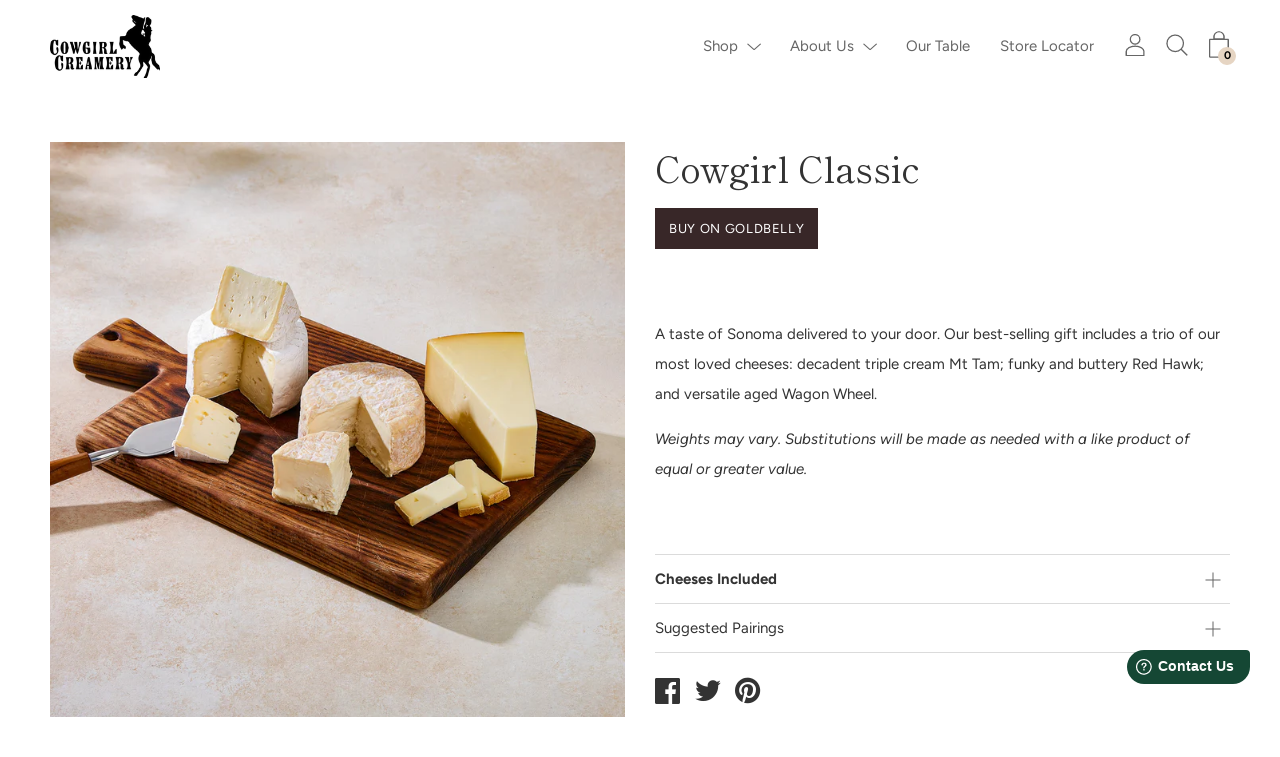

--- FILE ---
content_type: text/html; charset=utf-8
request_url: https://cowgirlcreamery.com/products/cowgirl-classic
body_size: 51475
content:















<!doctype html>
<!--[if IE 8]> <html class="no-js ie9 lt-ie9" lang="en"> <![endif]-->
<!--[if IE 9 ]> <html class="ie9 no-js"> <![endif]-->
<!-- [if !IE]><! -->
<html lang="en" class="not-ie no-js">
  <!-- <![endif] -->
  <head>
    <script src="https://ajax.googleapis.com/ajax/libs/jquery/2.2.1/jquery.min.js"></script>
    <script>
      $m = $.noConflict(true);
    </script>
    
    <meta charset="utf-8">
    <meta http-equiv="X-UA-Compatible" content="IE=edge"><link rel="shortcut icon" href="//cowgirlcreamery.com/cdn/shop/files/Cowgirl-Creamery-Favicon_32x32.png?v=1613159140" type="image/png">
    <title>
      Cowgirl Classic
      
      
       &ndash; Cowgirl Creamery
    </title><meta name="description" content="Our best-selling gift includes a trio of our organic soft-ripened cheese: decadent, triple cream Mt Tam; savory, washed-rind Red Hawk; and our seasonal Chimney Rock topped with mushrooms and herbs.">
<!-- /snippets/social-meta-tags.liquid --><meta property="og:site_name" content="Cowgirl Creamery">
<meta property="og:url" content="https://cowgirlcreamery.com/products/cowgirl-classic">
<meta property="og:title" content="Cowgirl Classic">
<meta property="og:type" content="product">
<meta property="og:description" content="Our best-selling gift includes a trio of our organic soft-ripened cheese: decadent, triple cream Mt Tam; savory, washed-rind Red Hawk; and our seasonal Chimney Rock topped with mushrooms and herbs."><meta property="og:price:amount" content="99.95">
  <meta property="og:price:currency" content="USD"><meta property="og:image" content="http://cowgirlcreamery.com/cdn/shop/files/CowgirlClassic_Ecommerce_Cronin_CheeseBoard_1200x1200.jpg?v=1697660516">
        <meta name="twitter:image" content="http://cowgirlcreamery.com/cdn/shop/files/CowgirlClassic_Ecommerce_Cronin_CheeseBoard_1200x1200.jpg?v=1697660516"><meta property="og:image" content="http://cowgirlcreamery.com/cdn/shop/products/CowgirlClassic_Packaging_1200x1200.jpg?v=1697660516">
        <meta name="twitter:image" content="http://cowgirlcreamery.com/cdn/shop/products/CowgirlClassic_Packaging_1200x1200.jpg?v=1697660516">
<meta property="og:image:secure_url" content="https://cowgirlcreamery.com/cdn/shop/files/CowgirlClassic_Ecommerce_Cronin_CheeseBoard_1200x1200.jpg?v=1697660516">
        <meta name="twitter:image:secure_url" content="https://cowgirlcreamery.com/cdn/shop/files/CowgirlClassic_Ecommerce_Cronin_CheeseBoard_1200x1200.jpg?v=1697660516"><meta property="og:image:secure_url" content="https://cowgirlcreamery.com/cdn/shop/products/CowgirlClassic_Packaging_1200x1200.jpg?v=1697660516">
        <meta name="twitter:image:secure_url" content="https://cowgirlcreamery.com/cdn/shop/products/CowgirlClassic_Packaging_1200x1200.jpg?v=1697660516">
<meta name="twitter:card" content="summary_large_image">
<meta name="twitter:title" content="Cowgirl Classic">
<meta name="twitter:description" content="Our best-selling gift includes a trio of our organic soft-ripened cheese: decadent, triple cream Mt Tam; savory, washed-rind Red Hawk; and our seasonal Chimney Rock topped with mushrooms and herbs."><link rel="canonical" href="https://cowgirlcreamery.com/products/cowgirl-classic">
    <meta name="viewport" content="width=device-width,initial-scale=1">

    
  <script>window.performance && window.performance.mark && window.performance.mark('shopify.content_for_header.start');</script><meta name="google-site-verification" content="tH1m5RmhDTqjsCqyNWscDlPF4VRGz6XPZSCbQEGUqhg">
<meta id="shopify-digital-wallet" name="shopify-digital-wallet" content="/4674257025/digital_wallets/dialog">
<meta name="shopify-checkout-api-token" content="d504d431de2a62f658842957488f4e3d">
<link rel="alternate" type="application/json+oembed" href="https://cowgirlcreamery.com/products/cowgirl-classic.oembed">
<script async="async" src="/checkouts/internal/preloads.js?locale=en-US"></script>
<link rel="preconnect" href="https://shop.app" crossorigin="anonymous">
<script async="async" src="https://shop.app/checkouts/internal/preloads.js?locale=en-US&shop_id=4674257025" crossorigin="anonymous"></script>
<script id="apple-pay-shop-capabilities" type="application/json">{"shopId":4674257025,"countryCode":"US","currencyCode":"USD","merchantCapabilities":["supports3DS"],"merchantId":"gid:\/\/shopify\/Shop\/4674257025","merchantName":"Cowgirl Creamery","requiredBillingContactFields":["postalAddress","email","phone"],"requiredShippingContactFields":["postalAddress","email","phone"],"shippingType":"shipping","supportedNetworks":["visa","masterCard","amex","discover","elo","jcb"],"total":{"type":"pending","label":"Cowgirl Creamery","amount":"1.00"},"shopifyPaymentsEnabled":true,"supportsSubscriptions":true}</script>
<script id="shopify-features" type="application/json">{"accessToken":"d504d431de2a62f658842957488f4e3d","betas":["rich-media-storefront-analytics"],"domain":"cowgirlcreamery.com","predictiveSearch":true,"shopId":4674257025,"locale":"en"}</script>
<script>var Shopify = Shopify || {};
Shopify.shop = "cowgirl-cheese.myshopify.com";
Shopify.locale = "en";
Shopify.currency = {"active":"USD","rate":"1.0"};
Shopify.country = "US";
Shopify.theme = {"name":"2024-07-15 Cowgirl Creamery Goldbelly","id":124429533313,"schema_name":"Palo Alto","schema_version":"2.7.0","theme_store_id":777,"role":"main"};
Shopify.theme.handle = "null";
Shopify.theme.style = {"id":null,"handle":null};
Shopify.cdnHost = "cowgirlcreamery.com/cdn";
Shopify.routes = Shopify.routes || {};
Shopify.routes.root = "/";</script>
<script type="module">!function(o){(o.Shopify=o.Shopify||{}).modules=!0}(window);</script>
<script>!function(o){function n(){var o=[];function n(){o.push(Array.prototype.slice.apply(arguments))}return n.q=o,n}var t=o.Shopify=o.Shopify||{};t.loadFeatures=n(),t.autoloadFeatures=n()}(window);</script>
<script>
  window.ShopifyPay = window.ShopifyPay || {};
  window.ShopifyPay.apiHost = "shop.app\/pay";
  window.ShopifyPay.redirectState = null;
</script>
<script id="shop-js-analytics" type="application/json">{"pageType":"product"}</script>
<script defer="defer" async type="module" src="//cowgirlcreamery.com/cdn/shopifycloud/shop-js/modules/v2/client.init-shop-cart-sync_BT-GjEfc.en.esm.js"></script>
<script defer="defer" async type="module" src="//cowgirlcreamery.com/cdn/shopifycloud/shop-js/modules/v2/chunk.common_D58fp_Oc.esm.js"></script>
<script defer="defer" async type="module" src="//cowgirlcreamery.com/cdn/shopifycloud/shop-js/modules/v2/chunk.modal_xMitdFEc.esm.js"></script>
<script type="module">
  await import("//cowgirlcreamery.com/cdn/shopifycloud/shop-js/modules/v2/client.init-shop-cart-sync_BT-GjEfc.en.esm.js");
await import("//cowgirlcreamery.com/cdn/shopifycloud/shop-js/modules/v2/chunk.common_D58fp_Oc.esm.js");
await import("//cowgirlcreamery.com/cdn/shopifycloud/shop-js/modules/v2/chunk.modal_xMitdFEc.esm.js");

  window.Shopify.SignInWithShop?.initShopCartSync?.({"fedCMEnabled":true,"windoidEnabled":true});

</script>
<script>
  window.Shopify = window.Shopify || {};
  if (!window.Shopify.featureAssets) window.Shopify.featureAssets = {};
  window.Shopify.featureAssets['shop-js'] = {"shop-cart-sync":["modules/v2/client.shop-cart-sync_DZOKe7Ll.en.esm.js","modules/v2/chunk.common_D58fp_Oc.esm.js","modules/v2/chunk.modal_xMitdFEc.esm.js"],"init-fed-cm":["modules/v2/client.init-fed-cm_B6oLuCjv.en.esm.js","modules/v2/chunk.common_D58fp_Oc.esm.js","modules/v2/chunk.modal_xMitdFEc.esm.js"],"shop-cash-offers":["modules/v2/client.shop-cash-offers_D2sdYoxE.en.esm.js","modules/v2/chunk.common_D58fp_Oc.esm.js","modules/v2/chunk.modal_xMitdFEc.esm.js"],"shop-login-button":["modules/v2/client.shop-login-button_QeVjl5Y3.en.esm.js","modules/v2/chunk.common_D58fp_Oc.esm.js","modules/v2/chunk.modal_xMitdFEc.esm.js"],"pay-button":["modules/v2/client.pay-button_DXTOsIq6.en.esm.js","modules/v2/chunk.common_D58fp_Oc.esm.js","modules/v2/chunk.modal_xMitdFEc.esm.js"],"shop-button":["modules/v2/client.shop-button_DQZHx9pm.en.esm.js","modules/v2/chunk.common_D58fp_Oc.esm.js","modules/v2/chunk.modal_xMitdFEc.esm.js"],"avatar":["modules/v2/client.avatar_BTnouDA3.en.esm.js"],"init-windoid":["modules/v2/client.init-windoid_CR1B-cfM.en.esm.js","modules/v2/chunk.common_D58fp_Oc.esm.js","modules/v2/chunk.modal_xMitdFEc.esm.js"],"init-shop-for-new-customer-accounts":["modules/v2/client.init-shop-for-new-customer-accounts_C_vY_xzh.en.esm.js","modules/v2/client.shop-login-button_QeVjl5Y3.en.esm.js","modules/v2/chunk.common_D58fp_Oc.esm.js","modules/v2/chunk.modal_xMitdFEc.esm.js"],"init-shop-email-lookup-coordinator":["modules/v2/client.init-shop-email-lookup-coordinator_BI7n9ZSv.en.esm.js","modules/v2/chunk.common_D58fp_Oc.esm.js","modules/v2/chunk.modal_xMitdFEc.esm.js"],"init-shop-cart-sync":["modules/v2/client.init-shop-cart-sync_BT-GjEfc.en.esm.js","modules/v2/chunk.common_D58fp_Oc.esm.js","modules/v2/chunk.modal_xMitdFEc.esm.js"],"shop-toast-manager":["modules/v2/client.shop-toast-manager_DiYdP3xc.en.esm.js","modules/v2/chunk.common_D58fp_Oc.esm.js","modules/v2/chunk.modal_xMitdFEc.esm.js"],"init-customer-accounts":["modules/v2/client.init-customer-accounts_D9ZNqS-Q.en.esm.js","modules/v2/client.shop-login-button_QeVjl5Y3.en.esm.js","modules/v2/chunk.common_D58fp_Oc.esm.js","modules/v2/chunk.modal_xMitdFEc.esm.js"],"init-customer-accounts-sign-up":["modules/v2/client.init-customer-accounts-sign-up_iGw4briv.en.esm.js","modules/v2/client.shop-login-button_QeVjl5Y3.en.esm.js","modules/v2/chunk.common_D58fp_Oc.esm.js","modules/v2/chunk.modal_xMitdFEc.esm.js"],"shop-follow-button":["modules/v2/client.shop-follow-button_CqMgW2wH.en.esm.js","modules/v2/chunk.common_D58fp_Oc.esm.js","modules/v2/chunk.modal_xMitdFEc.esm.js"],"checkout-modal":["modules/v2/client.checkout-modal_xHeaAweL.en.esm.js","modules/v2/chunk.common_D58fp_Oc.esm.js","modules/v2/chunk.modal_xMitdFEc.esm.js"],"shop-login":["modules/v2/client.shop-login_D91U-Q7h.en.esm.js","modules/v2/chunk.common_D58fp_Oc.esm.js","modules/v2/chunk.modal_xMitdFEc.esm.js"],"lead-capture":["modules/v2/client.lead-capture_BJmE1dJe.en.esm.js","modules/v2/chunk.common_D58fp_Oc.esm.js","modules/v2/chunk.modal_xMitdFEc.esm.js"],"payment-terms":["modules/v2/client.payment-terms_Ci9AEqFq.en.esm.js","modules/v2/chunk.common_D58fp_Oc.esm.js","modules/v2/chunk.modal_xMitdFEc.esm.js"]};
</script>
<script>(function() {
  var isLoaded = false;
  function asyncLoad() {
    if (isLoaded) return;
    isLoaded = true;
    var urls = ["https:\/\/str.rise-ai.com\/?shop=cowgirl-cheese.myshopify.com","https:\/\/strn.rise-ai.com\/?shop=cowgirl-cheese.myshopify.com","https:\/\/chimpstatic.com\/mcjs-connected\/js\/users\/a4a3c845e3c2dcf38a8c7c8cf\/2569fc0b8a0e49f01eef481a1.js?shop=cowgirl-cheese.myshopify.com","https:\/\/cdn.reamaze.com\/assets\/reamaze-loader.js?shop=cowgirl-cheese.myshopify.com","https:\/\/na.shgcdn3.com\/pixel-collector.js?shop=cowgirl-cheese.myshopify.com"];
    for (var i = 0; i < urls.length; i++) {
      var s = document.createElement('script');
      s.type = 'text/javascript';
      s.async = true;
      s.src = urls[i];
      var x = document.getElementsByTagName('script')[0];
      x.parentNode.insertBefore(s, x);
    }
  };
  if(window.attachEvent) {
    window.attachEvent('onload', asyncLoad);
  } else {
    window.addEventListener('load', asyncLoad, false);
  }
})();</script>
<script id="__st">var __st={"a":4674257025,"offset":-28800,"reqid":"20dcf270-6d84-42c2-bd5e-22a8fd518e93-1769291113","pageurl":"cowgirlcreamery.com\/products\/cowgirl-classic","u":"9963c282e2d2","p":"product","rtyp":"product","rid":2199574282369};</script>
<script>window.ShopifyPaypalV4VisibilityTracking = true;</script>
<script id="captcha-bootstrap">!function(){'use strict';const t='contact',e='account',n='new_comment',o=[[t,t],['blogs',n],['comments',n],[t,'customer']],c=[[e,'customer_login'],[e,'guest_login'],[e,'recover_customer_password'],[e,'create_customer']],r=t=>t.map((([t,e])=>`form[action*='/${t}']:not([data-nocaptcha='true']) input[name='form_type'][value='${e}']`)).join(','),a=t=>()=>t?[...document.querySelectorAll(t)].map((t=>t.form)):[];function s(){const t=[...o],e=r(t);return a(e)}const i='password',u='form_key',d=['recaptcha-v3-token','g-recaptcha-response','h-captcha-response',i],f=()=>{try{return window.sessionStorage}catch{return}},m='__shopify_v',_=t=>t.elements[u];function p(t,e,n=!1){try{const o=window.sessionStorage,c=JSON.parse(o.getItem(e)),{data:r}=function(t){const{data:e,action:n}=t;return t[m]||n?{data:e,action:n}:{data:t,action:n}}(c);for(const[e,n]of Object.entries(r))t.elements[e]&&(t.elements[e].value=n);n&&o.removeItem(e)}catch(o){console.error('form repopulation failed',{error:o})}}const l='form_type',E='cptcha';function T(t){t.dataset[E]=!0}const w=window,h=w.document,L='Shopify',v='ce_forms',y='captcha';let A=!1;((t,e)=>{const n=(g='f06e6c50-85a8-45c8-87d0-21a2b65856fe',I='https://cdn.shopify.com/shopifycloud/storefront-forms-hcaptcha/ce_storefront_forms_captcha_hcaptcha.v1.5.2.iife.js',D={infoText:'Protected by hCaptcha',privacyText:'Privacy',termsText:'Terms'},(t,e,n)=>{const o=w[L][v],c=o.bindForm;if(c)return c(t,g,e,D).then(n);var r;o.q.push([[t,g,e,D],n]),r=I,A||(h.body.append(Object.assign(h.createElement('script'),{id:'captcha-provider',async:!0,src:r})),A=!0)});var g,I,D;w[L]=w[L]||{},w[L][v]=w[L][v]||{},w[L][v].q=[],w[L][y]=w[L][y]||{},w[L][y].protect=function(t,e){n(t,void 0,e),T(t)},Object.freeze(w[L][y]),function(t,e,n,w,h,L){const[v,y,A,g]=function(t,e,n){const i=e?o:[],u=t?c:[],d=[...i,...u],f=r(d),m=r(i),_=r(d.filter((([t,e])=>n.includes(e))));return[a(f),a(m),a(_),s()]}(w,h,L),I=t=>{const e=t.target;return e instanceof HTMLFormElement?e:e&&e.form},D=t=>v().includes(t);t.addEventListener('submit',(t=>{const e=I(t);if(!e)return;const n=D(e)&&!e.dataset.hcaptchaBound&&!e.dataset.recaptchaBound,o=_(e),c=g().includes(e)&&(!o||!o.value);(n||c)&&t.preventDefault(),c&&!n&&(function(t){try{if(!f())return;!function(t){const e=f();if(!e)return;const n=_(t);if(!n)return;const o=n.value;o&&e.removeItem(o)}(t);const e=Array.from(Array(32),(()=>Math.random().toString(36)[2])).join('');!function(t,e){_(t)||t.append(Object.assign(document.createElement('input'),{type:'hidden',name:u})),t.elements[u].value=e}(t,e),function(t,e){const n=f();if(!n)return;const o=[...t.querySelectorAll(`input[type='${i}']`)].map((({name:t})=>t)),c=[...d,...o],r={};for(const[a,s]of new FormData(t).entries())c.includes(a)||(r[a]=s);n.setItem(e,JSON.stringify({[m]:1,action:t.action,data:r}))}(t,e)}catch(e){console.error('failed to persist form',e)}}(e),e.submit())}));const S=(t,e)=>{t&&!t.dataset[E]&&(n(t,e.some((e=>e===t))),T(t))};for(const o of['focusin','change'])t.addEventListener(o,(t=>{const e=I(t);D(e)&&S(e,y())}));const B=e.get('form_key'),M=e.get(l),P=B&&M;t.addEventListener('DOMContentLoaded',(()=>{const t=y();if(P)for(const e of t)e.elements[l].value===M&&p(e,B);[...new Set([...A(),...v().filter((t=>'true'===t.dataset.shopifyCaptcha))])].forEach((e=>S(e,t)))}))}(h,new URLSearchParams(w.location.search),n,t,e,['guest_login'])})(!0,!0)}();</script>
<script integrity="sha256-4kQ18oKyAcykRKYeNunJcIwy7WH5gtpwJnB7kiuLZ1E=" data-source-attribution="shopify.loadfeatures" defer="defer" src="//cowgirlcreamery.com/cdn/shopifycloud/storefront/assets/storefront/load_feature-a0a9edcb.js" crossorigin="anonymous"></script>
<script crossorigin="anonymous" defer="defer" src="//cowgirlcreamery.com/cdn/shopifycloud/storefront/assets/shopify_pay/storefront-65b4c6d7.js?v=20250812"></script>
<script data-source-attribution="shopify.dynamic_checkout.dynamic.init">var Shopify=Shopify||{};Shopify.PaymentButton=Shopify.PaymentButton||{isStorefrontPortableWallets:!0,init:function(){window.Shopify.PaymentButton.init=function(){};var t=document.createElement("script");t.src="https://cowgirlcreamery.com/cdn/shopifycloud/portable-wallets/latest/portable-wallets.en.js",t.type="module",document.head.appendChild(t)}};
</script>
<script data-source-attribution="shopify.dynamic_checkout.buyer_consent">
  function portableWalletsHideBuyerConsent(e){var t=document.getElementById("shopify-buyer-consent"),n=document.getElementById("shopify-subscription-policy-button");t&&n&&(t.classList.add("hidden"),t.setAttribute("aria-hidden","true"),n.removeEventListener("click",e))}function portableWalletsShowBuyerConsent(e){var t=document.getElementById("shopify-buyer-consent"),n=document.getElementById("shopify-subscription-policy-button");t&&n&&(t.classList.remove("hidden"),t.removeAttribute("aria-hidden"),n.addEventListener("click",e))}window.Shopify?.PaymentButton&&(window.Shopify.PaymentButton.hideBuyerConsent=portableWalletsHideBuyerConsent,window.Shopify.PaymentButton.showBuyerConsent=portableWalletsShowBuyerConsent);
</script>
<script data-source-attribution="shopify.dynamic_checkout.cart.bootstrap">document.addEventListener("DOMContentLoaded",(function(){function t(){return document.querySelector("shopify-accelerated-checkout-cart, shopify-accelerated-checkout")}if(t())Shopify.PaymentButton.init();else{new MutationObserver((function(e,n){t()&&(Shopify.PaymentButton.init(),n.disconnect())})).observe(document.body,{childList:!0,subtree:!0})}}));
</script>
<link id="shopify-accelerated-checkout-styles" rel="stylesheet" media="screen" href="https://cowgirlcreamery.com/cdn/shopifycloud/portable-wallets/latest/accelerated-checkout-backwards-compat.css" crossorigin="anonymous">
<style id="shopify-accelerated-checkout-cart">
        #shopify-buyer-consent {
  margin-top: 1em;
  display: inline-block;
  width: 100%;
}

#shopify-buyer-consent.hidden {
  display: none;
}

#shopify-subscription-policy-button {
  background: none;
  border: none;
  padding: 0;
  text-decoration: underline;
  font-size: inherit;
  cursor: pointer;
}

#shopify-subscription-policy-button::before {
  box-shadow: none;
}

      </style>

<script>window.performance && window.performance.mark && window.performance.mark('shopify.content_for_header.end');</script>
  





  <script type="text/javascript">
    
      window.__shgMoneyFormat = window.__shgMoneyFormat || {"USD":{"currency":"USD","currency_symbol":"$","currency_symbol_location":"left","decimal_places":2,"decimal_separator":".","thousands_separator":","}};
    
    window.__shgCurrentCurrencyCode = window.__shgCurrentCurrencyCode || {
      currency: "USD",
      currency_symbol: "$",
      decimal_separator: ".",
      thousands_separator: ",",
      decimal_places: 2,
      currency_symbol_location: "left"
    };
  </script>




    
<link href="//cowgirlcreamery.com/cdn/shop/t/29/assets/theme.scss.css?v=112203539629982726911762187285" rel="stylesheet" type="text/css" media="all" /><script
      src="https://code.jquery.com/jquery-3.4.1.js"
      integrity="sha256-WpOohJOqMqqyKL9FccASB9O0KwACQJpFTUBLTYOVvVU="
      crossorigin="anonymous"
    ></script>

    <script>
      console.log('overwriting alert');
      //       Window.prototype.alert = function(str){console.log(str)}
      //       window.alert = function(str){console.log(str)}
      //       Window.alert = function(str){console.log(str)}
      //       alert = function(str){console.log(str)}
    </script>

    

<script type="text/javascript">
  
    window.SHG_CUSTOMER = null;
  
</script>










<link href="//cowgirlcreamery.com/cdn/shop/t/29/assets/custom.css?v=172284626533157577351721096384" rel="stylesheet" type="text/css" media="all" /><script>
      window.fwSettings = {
        widget_id: 150000002021,
      };

      !(function () {
        if ('function' != typeof window.FreshworksWidget) {
          var n = function () {
            n.q.push(arguments);
          };
          (n.q = []), (window.FreshworksWidget = n);
        }
      })();
    </script>

    <script type="text/javascript" src="https://widget.freshworks.com/widgets/150000002021.js" async defer></script>

    <script>

  /**
   * IMPORTANT!
   * Do not edit this file. Any changes made could be overwritten by Giftship at
   * any time. If you need assistance, please reach out to us at support@gist-apps.com.
   *
   * The below code is critical to the functionality of Giftship's multiple shipping
   * address and bundle features. It also greatly improves the load time of the
   * application.
   */

  if (typeof(GIST) == 'undefined') {
    window.GIST = GIST = {};
  }
  if (typeof(GIST.f) == 'undefined') {
    GIST.f = {};
  }

  GIST.f._isEmpty = function(obj){

    for(var prop in obj) {
      if(obj.hasOwnProperty(prop)) {
        return false;
      }
    }

    return JSON.stringify(obj) === JSON.stringify({});

  };

  GIST.bundles   = [];
  GIST.remove    = {};
  GIST.discounts = [];

  
  
  

  

  
  GIST._bundleCart = false;
  

  

  
  if (GIST.remove && !GIST.f._isEmpty(GIST.remove) ) {

    GIST.xhr = new XMLHttpRequest();
    GIST.xhr.open('POST', Shopify.routes.root + 'cart/update.js');
    GIST.xhr.setRequestHeader('Content-Type', 'application/json');
    GIST.xhr.onload = function() {
      if (GIST.xhr.status === 200 && window.performance) {
         var navEntries = window.performance.getEntriesByType('navigation');
         if (navEntries.length > 0 && navEntries[0].type === 'back_forward') {
            location.reload();
         } else if (window.performance.navigation && window.performance.navigation.type == window.performance.navigation.TYPE_BACK_FORWARD) {
            location.reload();
         }
       }
    };
    GIST.xhr.send(JSON.stringify({updates:GIST.remove}));

  }
  

</script>





<script type="text/javascript" src="https://cdn.giftship.app/build/storefront/giftship.js" async></script>
<link rel="stylesheet" type="text/css" href="https://cdn.giftship.app/build/storefront/giftship.css">








  	

    <!-- Meta Pixel Code -->
    <script>
      !(function (f, b, e, v, n, t, s) {
        if (f.fbq) return;
        n = f.fbq = function () {
          n.callMethod ? n.callMethod.apply(n, arguments) : n.queue.push(arguments);
        };
        if (!f._fbq) f._fbq = n;
        n.push = n;
        n.loaded = !0;
        n.version = '2.0';
        n.queue = [];
        t = b.createElement(e);
        t.async = !0;
        t.src = v;
        s = b.getElementsByTagName(e)[0];
        s.parentNode.insertBefore(t, s);
      })(window, document, 'script', 'https://connect.facebook.net/en_US/fbevents.js');
      fbq('init', '1368191027497586');
      fbq('track', 'PageView');
    </script>
    <noscript
      ><img
        height="1"
        width="1"
        style="display:none"
        src="https://www.facebook.com/tr?id=1368191027497586&ev=PageView&noscript=1"
    ></noscript>
    <!-- End Meta Pixel Code -->
  <link href="https://monorail-edge.shopifysvc.com" rel="dns-prefetch">
<script>(function(){if ("sendBeacon" in navigator && "performance" in window) {try {var session_token_from_headers = performance.getEntriesByType('navigation')[0].serverTiming.find(x => x.name == '_s').description;} catch {var session_token_from_headers = undefined;}var session_cookie_matches = document.cookie.match(/_shopify_s=([^;]*)/);var session_token_from_cookie = session_cookie_matches && session_cookie_matches.length === 2 ? session_cookie_matches[1] : "";var session_token = session_token_from_headers || session_token_from_cookie || "";function handle_abandonment_event(e) {var entries = performance.getEntries().filter(function(entry) {return /monorail-edge.shopifysvc.com/.test(entry.name);});if (!window.abandonment_tracked && entries.length === 0) {window.abandonment_tracked = true;var currentMs = Date.now();var navigation_start = performance.timing.navigationStart;var payload = {shop_id: 4674257025,url: window.location.href,navigation_start,duration: currentMs - navigation_start,session_token,page_type: "product"};window.navigator.sendBeacon("https://monorail-edge.shopifysvc.com/v1/produce", JSON.stringify({schema_id: "online_store_buyer_site_abandonment/1.1",payload: payload,metadata: {event_created_at_ms: currentMs,event_sent_at_ms: currentMs}}));}}window.addEventListener('pagehide', handle_abandonment_event);}}());</script>
<script id="web-pixels-manager-setup">(function e(e,d,r,n,o){if(void 0===o&&(o={}),!Boolean(null===(a=null===(i=window.Shopify)||void 0===i?void 0:i.analytics)||void 0===a?void 0:a.replayQueue)){var i,a;window.Shopify=window.Shopify||{};var t=window.Shopify;t.analytics=t.analytics||{};var s=t.analytics;s.replayQueue=[],s.publish=function(e,d,r){return s.replayQueue.push([e,d,r]),!0};try{self.performance.mark("wpm:start")}catch(e){}var l=function(){var e={modern:/Edge?\/(1{2}[4-9]|1[2-9]\d|[2-9]\d{2}|\d{4,})\.\d+(\.\d+|)|Firefox\/(1{2}[4-9]|1[2-9]\d|[2-9]\d{2}|\d{4,})\.\d+(\.\d+|)|Chrom(ium|e)\/(9{2}|\d{3,})\.\d+(\.\d+|)|(Maci|X1{2}).+ Version\/(15\.\d+|(1[6-9]|[2-9]\d|\d{3,})\.\d+)([,.]\d+|)( \(\w+\)|)( Mobile\/\w+|) Safari\/|Chrome.+OPR\/(9{2}|\d{3,})\.\d+\.\d+|(CPU[ +]OS|iPhone[ +]OS|CPU[ +]iPhone|CPU IPhone OS|CPU iPad OS)[ +]+(15[._]\d+|(1[6-9]|[2-9]\d|\d{3,})[._]\d+)([._]\d+|)|Android:?[ /-](13[3-9]|1[4-9]\d|[2-9]\d{2}|\d{4,})(\.\d+|)(\.\d+|)|Android.+Firefox\/(13[5-9]|1[4-9]\d|[2-9]\d{2}|\d{4,})\.\d+(\.\d+|)|Android.+Chrom(ium|e)\/(13[3-9]|1[4-9]\d|[2-9]\d{2}|\d{4,})\.\d+(\.\d+|)|SamsungBrowser\/([2-9]\d|\d{3,})\.\d+/,legacy:/Edge?\/(1[6-9]|[2-9]\d|\d{3,})\.\d+(\.\d+|)|Firefox\/(5[4-9]|[6-9]\d|\d{3,})\.\d+(\.\d+|)|Chrom(ium|e)\/(5[1-9]|[6-9]\d|\d{3,})\.\d+(\.\d+|)([\d.]+$|.*Safari\/(?![\d.]+ Edge\/[\d.]+$))|(Maci|X1{2}).+ Version\/(10\.\d+|(1[1-9]|[2-9]\d|\d{3,})\.\d+)([,.]\d+|)( \(\w+\)|)( Mobile\/\w+|) Safari\/|Chrome.+OPR\/(3[89]|[4-9]\d|\d{3,})\.\d+\.\d+|(CPU[ +]OS|iPhone[ +]OS|CPU[ +]iPhone|CPU IPhone OS|CPU iPad OS)[ +]+(10[._]\d+|(1[1-9]|[2-9]\d|\d{3,})[._]\d+)([._]\d+|)|Android:?[ /-](13[3-9]|1[4-9]\d|[2-9]\d{2}|\d{4,})(\.\d+|)(\.\d+|)|Mobile Safari.+OPR\/([89]\d|\d{3,})\.\d+\.\d+|Android.+Firefox\/(13[5-9]|1[4-9]\d|[2-9]\d{2}|\d{4,})\.\d+(\.\d+|)|Android.+Chrom(ium|e)\/(13[3-9]|1[4-9]\d|[2-9]\d{2}|\d{4,})\.\d+(\.\d+|)|Android.+(UC? ?Browser|UCWEB|U3)[ /]?(15\.([5-9]|\d{2,})|(1[6-9]|[2-9]\d|\d{3,})\.\d+)\.\d+|SamsungBrowser\/(5\.\d+|([6-9]|\d{2,})\.\d+)|Android.+MQ{2}Browser\/(14(\.(9|\d{2,})|)|(1[5-9]|[2-9]\d|\d{3,})(\.\d+|))(\.\d+|)|K[Aa][Ii]OS\/(3\.\d+|([4-9]|\d{2,})\.\d+)(\.\d+|)/},d=e.modern,r=e.legacy,n=navigator.userAgent;return n.match(d)?"modern":n.match(r)?"legacy":"unknown"}(),u="modern"===l?"modern":"legacy",c=(null!=n?n:{modern:"",legacy:""})[u],f=function(e){return[e.baseUrl,"/wpm","/b",e.hashVersion,"modern"===e.buildTarget?"m":"l",".js"].join("")}({baseUrl:d,hashVersion:r,buildTarget:u}),m=function(e){var d=e.version,r=e.bundleTarget,n=e.surface,o=e.pageUrl,i=e.monorailEndpoint;return{emit:function(e){var a=e.status,t=e.errorMsg,s=(new Date).getTime(),l=JSON.stringify({metadata:{event_sent_at_ms:s},events:[{schema_id:"web_pixels_manager_load/3.1",payload:{version:d,bundle_target:r,page_url:o,status:a,surface:n,error_msg:t},metadata:{event_created_at_ms:s}}]});if(!i)return console&&console.warn&&console.warn("[Web Pixels Manager] No Monorail endpoint provided, skipping logging."),!1;try{return self.navigator.sendBeacon.bind(self.navigator)(i,l)}catch(e){}var u=new XMLHttpRequest;try{return u.open("POST",i,!0),u.setRequestHeader("Content-Type","text/plain"),u.send(l),!0}catch(e){return console&&console.warn&&console.warn("[Web Pixels Manager] Got an unhandled error while logging to Monorail."),!1}}}}({version:r,bundleTarget:l,surface:e.surface,pageUrl:self.location.href,monorailEndpoint:e.monorailEndpoint});try{o.browserTarget=l,function(e){var d=e.src,r=e.async,n=void 0===r||r,o=e.onload,i=e.onerror,a=e.sri,t=e.scriptDataAttributes,s=void 0===t?{}:t,l=document.createElement("script"),u=document.querySelector("head"),c=document.querySelector("body");if(l.async=n,l.src=d,a&&(l.integrity=a,l.crossOrigin="anonymous"),s)for(var f in s)if(Object.prototype.hasOwnProperty.call(s,f))try{l.dataset[f]=s[f]}catch(e){}if(o&&l.addEventListener("load",o),i&&l.addEventListener("error",i),u)u.appendChild(l);else{if(!c)throw new Error("Did not find a head or body element to append the script");c.appendChild(l)}}({src:f,async:!0,onload:function(){if(!function(){var e,d;return Boolean(null===(d=null===(e=window.Shopify)||void 0===e?void 0:e.analytics)||void 0===d?void 0:d.initialized)}()){var d=window.webPixelsManager.init(e)||void 0;if(d){var r=window.Shopify.analytics;r.replayQueue.forEach((function(e){var r=e[0],n=e[1],o=e[2];d.publishCustomEvent(r,n,o)})),r.replayQueue=[],r.publish=d.publishCustomEvent,r.visitor=d.visitor,r.initialized=!0}}},onerror:function(){return m.emit({status:"failed",errorMsg:"".concat(f," has failed to load")})},sri:function(e){var d=/^sha384-[A-Za-z0-9+/=]+$/;return"string"==typeof e&&d.test(e)}(c)?c:"",scriptDataAttributes:o}),m.emit({status:"loading"})}catch(e){m.emit({status:"failed",errorMsg:(null==e?void 0:e.message)||"Unknown error"})}}})({shopId: 4674257025,storefrontBaseUrl: "https://cowgirlcreamery.com",extensionsBaseUrl: "https://extensions.shopifycdn.com/cdn/shopifycloud/web-pixels-manager",monorailEndpoint: "https://monorail-edge.shopifysvc.com/unstable/produce_batch",surface: "storefront-renderer",enabledBetaFlags: ["2dca8a86"],webPixelsConfigList: [{"id":"266600577","configuration":"{\"site_id\":\"5e9eb022-9003-48e5-8ea7-77adbfebc941\",\"analytics_endpoint\":\"https:\\\/\\\/na.shgcdn3.com\"}","eventPayloadVersion":"v1","runtimeContext":"STRICT","scriptVersion":"695709fc3f146fa50a25299517a954f2","type":"APP","apiClientId":1158168,"privacyPurposes":["ANALYTICS","MARKETING","SALE_OF_DATA"],"dataSharingAdjustments":{"protectedCustomerApprovalScopes":["read_customer_personal_data"]}},{"id":"118980737","configuration":"{\"config\":\"{\\\"pixel_id\\\":\\\"G-4JL8L1QJGK\\\",\\\"google_tag_ids\\\":[\\\"G-4JL8L1QJGK\\\",\\\"GT-PBCVFLK\\\"],\\\"target_country\\\":\\\"US\\\",\\\"gtag_events\\\":[{\\\"type\\\":\\\"begin_checkout\\\",\\\"action_label\\\":\\\"G-4JL8L1QJGK\\\"},{\\\"type\\\":\\\"search\\\",\\\"action_label\\\":\\\"G-4JL8L1QJGK\\\"},{\\\"type\\\":\\\"view_item\\\",\\\"action_label\\\":[\\\"G-4JL8L1QJGK\\\",\\\"MC-0VEPNYPE5S\\\"]},{\\\"type\\\":\\\"purchase\\\",\\\"action_label\\\":[\\\"G-4JL8L1QJGK\\\",\\\"MC-0VEPNYPE5S\\\"]},{\\\"type\\\":\\\"page_view\\\",\\\"action_label\\\":[\\\"G-4JL8L1QJGK\\\",\\\"MC-0VEPNYPE5S\\\"]},{\\\"type\\\":\\\"add_payment_info\\\",\\\"action_label\\\":\\\"G-4JL8L1QJGK\\\"},{\\\"type\\\":\\\"add_to_cart\\\",\\\"action_label\\\":\\\"G-4JL8L1QJGK\\\"}],\\\"enable_monitoring_mode\\\":false}\"}","eventPayloadVersion":"v1","runtimeContext":"OPEN","scriptVersion":"b2a88bafab3e21179ed38636efcd8a93","type":"APP","apiClientId":1780363,"privacyPurposes":[],"dataSharingAdjustments":{"protectedCustomerApprovalScopes":["read_customer_address","read_customer_email","read_customer_name","read_customer_personal_data","read_customer_phone"]}},{"id":"104136833","configuration":"{\"pixelCode\":\"C50I76EUA7PQ9V97ATJ0\"}","eventPayloadVersion":"v1","runtimeContext":"STRICT","scriptVersion":"22e92c2ad45662f435e4801458fb78cc","type":"APP","apiClientId":4383523,"privacyPurposes":["ANALYTICS","MARKETING","SALE_OF_DATA"],"dataSharingAdjustments":{"protectedCustomerApprovalScopes":["read_customer_address","read_customer_email","read_customer_name","read_customer_personal_data","read_customer_phone"]}},{"id":"32178305","configuration":"{\"pixel_id\":\"240683640622337\",\"pixel_type\":\"facebook_pixel\",\"metaapp_system_user_token\":\"-\"}","eventPayloadVersion":"v1","runtimeContext":"OPEN","scriptVersion":"ca16bc87fe92b6042fbaa3acc2fbdaa6","type":"APP","apiClientId":2329312,"privacyPurposes":["ANALYTICS","MARKETING","SALE_OF_DATA"],"dataSharingAdjustments":{"protectedCustomerApprovalScopes":["read_customer_address","read_customer_email","read_customer_name","read_customer_personal_data","read_customer_phone"]}},{"id":"16121985","configuration":"{\"tagID\":\"2613499341259\"}","eventPayloadVersion":"v1","runtimeContext":"STRICT","scriptVersion":"18031546ee651571ed29edbe71a3550b","type":"APP","apiClientId":3009811,"privacyPurposes":["ANALYTICS","MARKETING","SALE_OF_DATA"],"dataSharingAdjustments":{"protectedCustomerApprovalScopes":["read_customer_address","read_customer_email","read_customer_name","read_customer_personal_data","read_customer_phone"]}},{"id":"shopify-app-pixel","configuration":"{}","eventPayloadVersion":"v1","runtimeContext":"STRICT","scriptVersion":"0450","apiClientId":"shopify-pixel","type":"APP","privacyPurposes":["ANALYTICS","MARKETING"]},{"id":"shopify-custom-pixel","eventPayloadVersion":"v1","runtimeContext":"LAX","scriptVersion":"0450","apiClientId":"shopify-pixel","type":"CUSTOM","privacyPurposes":["ANALYTICS","MARKETING"]}],isMerchantRequest: false,initData: {"shop":{"name":"Cowgirl Creamery","paymentSettings":{"currencyCode":"USD"},"myshopifyDomain":"cowgirl-cheese.myshopify.com","countryCode":"US","storefrontUrl":"https:\/\/cowgirlcreamery.com"},"customer":null,"cart":null,"checkout":null,"productVariants":[{"price":{"amount":99.95,"currencyCode":"USD"},"product":{"title":"Cowgirl Classic","vendor":"Cowgirl Creamery","id":"2199574282369","untranslatedTitle":"Cowgirl Classic","url":"\/products\/cowgirl-classic","type":"Cheese Collection"},"id":"39968222019713","image":{"src":"\/\/cowgirlcreamery.com\/cdn\/shop\/files\/CowgirlClassic_Ecommerce_Cronin_CheeseBoard.jpg?v=1697660516"},"sku":"Classic_20240527","title":"Default Title","untranslatedTitle":"Default Title"}],"purchasingCompany":null},},"https://cowgirlcreamery.com/cdn","fcfee988w5aeb613cpc8e4bc33m6693e112",{"modern":"","legacy":""},{"shopId":"4674257025","storefrontBaseUrl":"https:\/\/cowgirlcreamery.com","extensionBaseUrl":"https:\/\/extensions.shopifycdn.com\/cdn\/shopifycloud\/web-pixels-manager","surface":"storefront-renderer","enabledBetaFlags":"[\"2dca8a86\"]","isMerchantRequest":"false","hashVersion":"fcfee988w5aeb613cpc8e4bc33m6693e112","publish":"custom","events":"[[\"page_viewed\",{}],[\"product_viewed\",{\"productVariant\":{\"price\":{\"amount\":99.95,\"currencyCode\":\"USD\"},\"product\":{\"title\":\"Cowgirl Classic\",\"vendor\":\"Cowgirl Creamery\",\"id\":\"2199574282369\",\"untranslatedTitle\":\"Cowgirl Classic\",\"url\":\"\/products\/cowgirl-classic\",\"type\":\"Cheese Collection\"},\"id\":\"39968222019713\",\"image\":{\"src\":\"\/\/cowgirlcreamery.com\/cdn\/shop\/files\/CowgirlClassic_Ecommerce_Cronin_CheeseBoard.jpg?v=1697660516\"},\"sku\":\"Classic_20240527\",\"title\":\"Default Title\",\"untranslatedTitle\":\"Default Title\"}}]]"});</script><script>
  window.ShopifyAnalytics = window.ShopifyAnalytics || {};
  window.ShopifyAnalytics.meta = window.ShopifyAnalytics.meta || {};
  window.ShopifyAnalytics.meta.currency = 'USD';
  var meta = {"product":{"id":2199574282369,"gid":"gid:\/\/shopify\/Product\/2199574282369","vendor":"Cowgirl Creamery","type":"Cheese Collection","handle":"cowgirl-classic","variants":[{"id":39968222019713,"price":9995,"name":"Cowgirl Classic","public_title":null,"sku":"Classic_20240527"}],"remote":false},"page":{"pageType":"product","resourceType":"product","resourceId":2199574282369,"requestId":"20dcf270-6d84-42c2-bd5e-22a8fd518e93-1769291113"}};
  for (var attr in meta) {
    window.ShopifyAnalytics.meta[attr] = meta[attr];
  }
</script>
<script class="analytics">
  (function () {
    var customDocumentWrite = function(content) {
      var jquery = null;

      if (window.jQuery) {
        jquery = window.jQuery;
      } else if (window.Checkout && window.Checkout.$) {
        jquery = window.Checkout.$;
      }

      if (jquery) {
        jquery('body').append(content);
      }
    };

    var hasLoggedConversion = function(token) {
      if (token) {
        return document.cookie.indexOf('loggedConversion=' + token) !== -1;
      }
      return false;
    }

    var setCookieIfConversion = function(token) {
      if (token) {
        var twoMonthsFromNow = new Date(Date.now());
        twoMonthsFromNow.setMonth(twoMonthsFromNow.getMonth() + 2);

        document.cookie = 'loggedConversion=' + token + '; expires=' + twoMonthsFromNow;
      }
    }

    var trekkie = window.ShopifyAnalytics.lib = window.trekkie = window.trekkie || [];
    if (trekkie.integrations) {
      return;
    }
    trekkie.methods = [
      'identify',
      'page',
      'ready',
      'track',
      'trackForm',
      'trackLink'
    ];
    trekkie.factory = function(method) {
      return function() {
        var args = Array.prototype.slice.call(arguments);
        args.unshift(method);
        trekkie.push(args);
        return trekkie;
      };
    };
    for (var i = 0; i < trekkie.methods.length; i++) {
      var key = trekkie.methods[i];
      trekkie[key] = trekkie.factory(key);
    }
    trekkie.load = function(config) {
      trekkie.config = config || {};
      trekkie.config.initialDocumentCookie = document.cookie;
      var first = document.getElementsByTagName('script')[0];
      var script = document.createElement('script');
      script.type = 'text/javascript';
      script.onerror = function(e) {
        var scriptFallback = document.createElement('script');
        scriptFallback.type = 'text/javascript';
        scriptFallback.onerror = function(error) {
                var Monorail = {
      produce: function produce(monorailDomain, schemaId, payload) {
        var currentMs = new Date().getTime();
        var event = {
          schema_id: schemaId,
          payload: payload,
          metadata: {
            event_created_at_ms: currentMs,
            event_sent_at_ms: currentMs
          }
        };
        return Monorail.sendRequest("https://" + monorailDomain + "/v1/produce", JSON.stringify(event));
      },
      sendRequest: function sendRequest(endpointUrl, payload) {
        // Try the sendBeacon API
        if (window && window.navigator && typeof window.navigator.sendBeacon === 'function' && typeof window.Blob === 'function' && !Monorail.isIos12()) {
          var blobData = new window.Blob([payload], {
            type: 'text/plain'
          });

          if (window.navigator.sendBeacon(endpointUrl, blobData)) {
            return true;
          } // sendBeacon was not successful

        } // XHR beacon

        var xhr = new XMLHttpRequest();

        try {
          xhr.open('POST', endpointUrl);
          xhr.setRequestHeader('Content-Type', 'text/plain');
          xhr.send(payload);
        } catch (e) {
          console.log(e);
        }

        return false;
      },
      isIos12: function isIos12() {
        return window.navigator.userAgent.lastIndexOf('iPhone; CPU iPhone OS 12_') !== -1 || window.navigator.userAgent.lastIndexOf('iPad; CPU OS 12_') !== -1;
      }
    };
    Monorail.produce('monorail-edge.shopifysvc.com',
      'trekkie_storefront_load_errors/1.1',
      {shop_id: 4674257025,
      theme_id: 124429533313,
      app_name: "storefront",
      context_url: window.location.href,
      source_url: "//cowgirlcreamery.com/cdn/s/trekkie.storefront.8d95595f799fbf7e1d32231b9a28fd43b70c67d3.min.js"});

        };
        scriptFallback.async = true;
        scriptFallback.src = '//cowgirlcreamery.com/cdn/s/trekkie.storefront.8d95595f799fbf7e1d32231b9a28fd43b70c67d3.min.js';
        first.parentNode.insertBefore(scriptFallback, first);
      };
      script.async = true;
      script.src = '//cowgirlcreamery.com/cdn/s/trekkie.storefront.8d95595f799fbf7e1d32231b9a28fd43b70c67d3.min.js';
      first.parentNode.insertBefore(script, first);
    };
    trekkie.load(
      {"Trekkie":{"appName":"storefront","development":false,"defaultAttributes":{"shopId":4674257025,"isMerchantRequest":null,"themeId":124429533313,"themeCityHash":"1304488667699443365","contentLanguage":"en","currency":"USD","eventMetadataId":"5d9ae1c0-6150-44a6-9cce-66f82d195cec"},"isServerSideCookieWritingEnabled":true,"monorailRegion":"shop_domain","enabledBetaFlags":["65f19447"]},"Session Attribution":{},"S2S":{"facebookCapiEnabled":true,"source":"trekkie-storefront-renderer","apiClientId":580111}}
    );

    var loaded = false;
    trekkie.ready(function() {
      if (loaded) return;
      loaded = true;

      window.ShopifyAnalytics.lib = window.trekkie;

      var originalDocumentWrite = document.write;
      document.write = customDocumentWrite;
      try { window.ShopifyAnalytics.merchantGoogleAnalytics.call(this); } catch(error) {};
      document.write = originalDocumentWrite;

      window.ShopifyAnalytics.lib.page(null,{"pageType":"product","resourceType":"product","resourceId":2199574282369,"requestId":"20dcf270-6d84-42c2-bd5e-22a8fd518e93-1769291113","shopifyEmitted":true});

      var match = window.location.pathname.match(/checkouts\/(.+)\/(thank_you|post_purchase)/)
      var token = match? match[1]: undefined;
      if (!hasLoggedConversion(token)) {
        setCookieIfConversion(token);
        window.ShopifyAnalytics.lib.track("Viewed Product",{"currency":"USD","variantId":39968222019713,"productId":2199574282369,"productGid":"gid:\/\/shopify\/Product\/2199574282369","name":"Cowgirl Classic","price":"99.95","sku":"Classic_20240527","brand":"Cowgirl Creamery","variant":null,"category":"Cheese Collection","nonInteraction":true,"remote":false},undefined,undefined,{"shopifyEmitted":true});
      window.ShopifyAnalytics.lib.track("monorail:\/\/trekkie_storefront_viewed_product\/1.1",{"currency":"USD","variantId":39968222019713,"productId":2199574282369,"productGid":"gid:\/\/shopify\/Product\/2199574282369","name":"Cowgirl Classic","price":"99.95","sku":"Classic_20240527","brand":"Cowgirl Creamery","variant":null,"category":"Cheese Collection","nonInteraction":true,"remote":false,"referer":"https:\/\/cowgirlcreamery.com\/products\/cowgirl-classic"});
      }
    });


        var eventsListenerScript = document.createElement('script');
        eventsListenerScript.async = true;
        eventsListenerScript.src = "//cowgirlcreamery.com/cdn/shopifycloud/storefront/assets/shop_events_listener-3da45d37.js";
        document.getElementsByTagName('head')[0].appendChild(eventsListenerScript);

})();</script>
  <script>
  if (!window.ga || (window.ga && typeof window.ga !== 'function')) {
    window.ga = function ga() {
      (window.ga.q = window.ga.q || []).push(arguments);
      if (window.Shopify && window.Shopify.analytics && typeof window.Shopify.analytics.publish === 'function') {
        window.Shopify.analytics.publish("ga_stub_called", {}, {sendTo: "google_osp_migration"});
      }
      console.error("Shopify's Google Analytics stub called with:", Array.from(arguments), "\nSee https://help.shopify.com/manual/promoting-marketing/pixels/pixel-migration#google for more information.");
    };
    if (window.Shopify && window.Shopify.analytics && typeof window.Shopify.analytics.publish === 'function') {
      window.Shopify.analytics.publish("ga_stub_initialized", {}, {sendTo: "google_osp_migration"});
    }
  }
</script>
<script
  defer
  src="https://cowgirlcreamery.com/cdn/shopifycloud/perf-kit/shopify-perf-kit-3.0.4.min.js"
  data-application="storefront-renderer"
  data-shop-id="4674257025"
  data-render-region="gcp-us-east1"
  data-page-type="product"
  data-theme-instance-id="124429533313"
  data-theme-name="Palo Alto"
  data-theme-version="2.7.0"
  data-monorail-region="shop_domain"
  data-resource-timing-sampling-rate="10"
  data-shs="true"
  data-shs-beacon="true"
  data-shs-export-with-fetch="true"
  data-shs-logs-sample-rate="1"
  data-shs-beacon-endpoint="https://cowgirlcreamery.com/api/collect"
></script>
</head><body lang="en" id="cowgirl-classic" class="template-product no-outline body--show-spacer-lines no-button-animation">
    <div class="block-body"></div>
    <a class="in-page-link skip-link" href="#MainContent">Skip to content</a><div id="shopify-section-popup" class="shopify-section"><!-- /sections/popup.liquid -->






<div data-section-id="popup" data-section-type="popup">
	
</div>
</div><div id="shopify-section-announcement-bar" class="shopify-section"><div data-section-type="announcement-bar" data-section-id="announcement-bar" class="is-moved-by-drawer">
  
</div>

</div><div id="shopify-section-header" class="shopify-section header-wrapper"><style>
.site-header__logo img { width: 110px };
</style><!-- /snippets/nav-drawer.liquid -->
<div id="NavDrawer" class="drawer drawer--left" role="navigation">
  <div class="drawer__header">
    <div class="drawer__close">
      <button type="button"  title="close mobile menu" aria-hidden="true" tabindex="-1" class="icon-fallback-text js-drawer-close">
        <span class="custom-icon-x" aria-hidden="true"></span>
      </button>
    </div>
  </div>

  <!-- Mobile Navigation -->
  <ul class="mobile-nav">
    
      
        <li class="mobile-nav__item" aria-haspopup="true">
          <div class="mobile-nav__has-sublist">
            <a href="/collections/shop-all" class="mobile-nav__link" title="Shop"><h3>Shop</h3></a>
            <div class="mobile-nav__toggle">
              <button type="button" class="icon-fallback-text mobile-nav__toggle-open" title="Shop" >
                <span class="icon icon-plus custom-icon-plus" aria-hidden="true"></span>
                <span class="icon icon-minus custom-icon-minus" aria-hidden="true"></span>
                <span class="fallback-text">Shop</span>
              </button>
            </div>
          </div>
          <ul class="mobile-nav__sublist" aria-expanded="false">
            
              
              <li class="mobile-nav__item  has-sublist" aria-haspopup="true">
                <a href="/collections/shop-all" class="mobile-nav__link" title="Cowgirl Creamery Online" ><h5>Cowgirl Creamery Online </h5></a>
                
                  <div class="mobile-nav__toggle">
                    <button type="button" class="icon-fallback-text mobile-nav__toggle-open" title="Cowgirl Creamery Online">
                      <span class="icon icon-plus custom-icon-plus" aria-hidden="true"></span>
                      <span class="icon icon-minus custom-icon-minus" aria-hidden="true"></span>
                      <span class="fallback-text">Cowgirl Creamery Online</span>
                    </button>
                  </div>
                
              </li>
              
                <div class = "mobile-nav__subsublist" aria-expanded="false">
                
                  <li class="mobile-nav__item ">
                    <a href="/collections/shop-all" title="Shop All" class="mobile-nav__link" ><h5>Shop All</h5></a>
                  </li>
                
                  <li class="mobile-nav__item ">
                    <a href="/products/seasonal-cheese-club-subscriptions" title="Cowgirl Cheese Club" class="mobile-nav__link" ><h5>Cowgirl Cheese Club</h5></a>
                  </li>
                
                  <li class="mobile-nav__item ">
                    <a href="https://cowgirlcreamery.com/pages/corporate-and-group-gifting" title="Corporate Gifting" class="mobile-nav__link" ><h5>Corporate Gifting</h5></a>
                  </li>
                
                </div>
              
              
            
              
              <li class="mobile-nav__item  has-sublist" aria-haspopup="true">
                <a href="/collections/shop-all" class="mobile-nav__link" title="Best Sellers" ><h5>Best Sellers </h5></a>
                
                  <div class="mobile-nav__toggle">
                    <button type="button" class="icon-fallback-text mobile-nav__toggle-open" title="Best Sellers">
                      <span class="icon icon-plus custom-icon-plus" aria-hidden="true"></span>
                      <span class="icon icon-minus custom-icon-minus" aria-hidden="true"></span>
                      <span class="fallback-text">Best Sellers</span>
                    </button>
                  </div>
                
              </li>
              
                <div class = "mobile-nav__subsublist" aria-expanded="false">
                
                  <li class="mobile-nav__item  mobile-nav__item--active">
                    <a href="/products/cowgirl-classic" title="Classic Cowgirl" class="mobile-nav__link" ><h5>Classic Cowgirl</h5></a>
                  </li>
                
                  <li class="mobile-nav__item ">
                    <a href="/products/cowgirl-creamery-deluxe" title="Cowgirl Creamery Deluxe" class="mobile-nav__link" ><h5>Cowgirl Creamery Deluxe</h5></a>
                  </li>
                
                  <li class="mobile-nav__item ">
                    <a href="/products/the-starter-course" title="The Starter Course" class="mobile-nav__link" ><h5>The Starter Course</h5></a>
                  </li>
                
                </div>
              
              
            
          </ul>
        </li>
      
    
      
        <li class="mobile-nav__item" aria-haspopup="true">
          <div class="mobile-nav__has-sublist">
            <a href="/pages/our-mission" class="mobile-nav__link" title="About Us"><h3>About Us</h3></a>
            <div class="mobile-nav__toggle">
              <button type="button" class="icon-fallback-text mobile-nav__toggle-open" title="About Us" >
                <span class="icon icon-plus custom-icon-plus" aria-hidden="true"></span>
                <span class="icon icon-minus custom-icon-minus" aria-hidden="true"></span>
                <span class="fallback-text">About Us</span>
              </button>
            </div>
          </div>
          <ul class="mobile-nav__sublist" aria-expanded="false">
            
              
              <li class="mobile-nav__item  has-sublist" aria-haspopup="true">
                <a href="/pages/our-mission" class="mobile-nav__link" title="The Cowgirl Story" ><h5>The Cowgirl Story </h5></a>
                
                  <div class="mobile-nav__toggle">
                    <button type="button" class="icon-fallback-text mobile-nav__toggle-open" title="The Cowgirl Story">
                      <span class="icon icon-plus custom-icon-plus" aria-hidden="true"></span>
                      <span class="icon icon-minus custom-icon-minus" aria-hidden="true"></span>
                      <span class="fallback-text">The Cowgirl Story</span>
                    </button>
                  </div>
                
              </li>
              
                <div class = "mobile-nav__subsublist" aria-expanded="false">
                
                  <li class="mobile-nav__item ">
                    <a href="/pages/our-mission" title="Our Mission &amp; Values" class="mobile-nav__link" ><h5>Our Mission &amp; Values</h5></a>
                  </li>
                
                  <li class="mobile-nav__item ">
                    <a href="/pages/our-founders" title="Our Founders: Sue Conley &amp; Peggy Smith" class="mobile-nav__link" ><h5>Our Founders: Sue Conley &amp; Peggy Smith</h5></a>
                  </li>
                
                  <li class="mobile-nav__item ">
                    <a href="/pages/our-community" title="Our Communities" class="mobile-nav__link" ><h5>Our Communities</h5></a>
                  </li>
                
                  <li class="mobile-nav__item ">
                    <a href="/pages/our-creamery" title="Our Creamery" class="mobile-nav__link" ><h5>Our Creamery</h5></a>
                  </li>
                
                  <li class="mobile-nav__item ">
                    <a href="/pages/why-north-bay" title="Why North Bay?" class="mobile-nav__link" ><h5>Why North Bay?</h5></a>
                  </li>
                
                  <li class="mobile-nav__item ">
                    <a href="/pages/secret-life-of-mt-tam" title="Secret Life of Mt Tam" class="mobile-nav__link" ><h5>Secret Life of Mt Tam</h5></a>
                  </li>
                
                </div>
              
              
            
              
              <li class="mobile-nav__item  has-sublist" aria-haspopup="true">
                <a href="/pages/our-cheeses" class="mobile-nav__link" title="Cowgirl Creamery Cheeses" ><h5>Cowgirl Creamery Cheeses </h5></a>
                
                  <div class="mobile-nav__toggle">
                    <button type="button" class="icon-fallback-text mobile-nav__toggle-open" title="Cowgirl Creamery Cheeses">
                      <span class="icon icon-plus custom-icon-plus" aria-hidden="true"></span>
                      <span class="icon icon-minus custom-icon-minus" aria-hidden="true"></span>
                      <span class="fallback-text">Cowgirl Creamery Cheeses</span>
                    </button>
                  </div>
                
              </li>
              
                <div class = "mobile-nav__subsublist" aria-expanded="false">
                
                  <li class="mobile-nav__item ">
                    <a href="/pages/devils-gulch" title="Devil&#39;s Gulch" class="mobile-nav__link" ><h5>Devil&#39;s Gulch</h5></a>
                  </li>
                
                  <li class="mobile-nav__item ">
                    <a href="https://cowgirlcreamery.com/pages/hearts-desire" title="Heart&#39;s Desire" class="mobile-nav__link" ><h5>Heart&#39;s Desire</h5></a>
                  </li>
                
                  <li class="mobile-nav__item ">
                    <a href="/pages/hop-along" title="Hop Along" class="mobile-nav__link" ><h5>Hop Along</h5></a>
                  </li>
                
                  <li class="mobile-nav__item ">
                    <a href="/pages/howdy-partner" title="Howdy, Partner" class="mobile-nav__link" ><h5>Howdy, Partner</h5></a>
                  </li>
                
                  <li class="mobile-nav__item ">
                    <a href="/pages/mt-tam" title="Mt Tam" class="mobile-nav__link" ><h5>Mt Tam</h5></a>
                  </li>
                
                  <li class="mobile-nav__item ">
                    <a href="/pages/pierce-point" title="Pierce Point" class="mobile-nav__link" ><h5>Pierce Point</h5></a>
                  </li>
                
                  <li class="mobile-nav__item ">
                    <a href="/pages/red-hawk" title="Red Hawk" class="mobile-nav__link" ><h5>Red Hawk</h5></a>
                  </li>
                
                  <li class="mobile-nav__item ">
                    <a href="/pages/triple-cream-brie" title="Triple Cream Brie" class="mobile-nav__link" ><h5>Triple Cream Brie</h5></a>
                  </li>
                
                  <li class="mobile-nav__item ">
                    <a href="/pages/wagon-wheel" title="Wagon Wheel" class="mobile-nav__link" ><h5>Wagon Wheel</h5></a>
                  </li>
                
                  <li class="mobile-nav__item ">
                    <a href="/pages/wagon-wheel-reserve" title="Wagon Wheel Reserve" class="mobile-nav__link" ><h5>Wagon Wheel Reserve</h5></a>
                  </li>
                
                </div>
              
              
            
          </ul>
        </li>
      
    
      
        <li class="mobile-nav__item">
          <a href="/blogs/our-table" class="mobile-nav__link" title="Our Table" ><h3>Our Table</h3></a>
        </li>
      
    
      
        <li class="mobile-nav__item">
          <a href="/pages/store-locator" class="mobile-nav__link" title="Store Locator" ><h3>Store Locator</h3></a>
        </li>
      
    

    
      
        <li class="mobile-nav__item mobile-nav__item--small"><a href="/account/login" title="Log in" class="mobile-nav__link" id="customer_login_link">Log in</a></li>
        <li class="mobile-nav__item mobile-nav__item--small"><a href="/account/register" title="Create account" class="mobile-nav__link" id="customer_register_link">Create account</a></li>
      
    
<li class="mobile-nav__item mobile-nav__item--small"><a href="/search" class="mobile-nav__link">Search</a></li></ul>
</div><!-- /snippets/cart-drawer.liquid -->

<div id="CartDrawer" class="drawer drawer--right">
  <div class="drawer__header">
    <div class="drawer__title h3">Shopping Cart</div>
    <div class="drawer__close">
      <button type="button" title="close cart drawer" class="icon-fallback-text js-drawer-close">
        <span class="custom-icon-x" aria-hidden="true"></span>
      </button>
    </div>
  </div>
  <div class = "cart-drawer-spacer-line"></div>
  <div id="CartContainer"></div>
</div><header class="site-header fixed " role="banner"
  data-section-id="header"
  data-section-type="header"
  data-position="fixed"
  data-nav-position="right"
  data-bg="#ffffff"
  data-color="#5b5b5b"
  data-scroll-lock-fill-gap>
  <div class="site-header__container is-moved-by-drawer">
    <div class="wrapper">
  		<div class="grid--full grid--table">
  		<!-- /snippets/site-logo.liquid --><div class="grid__item largest--one-third one-half">
    <h1 class="site-header__logo large--left" itemscope itemtype="http://schema.org/Organization"><a href="/" itemprop="url" class="site-header__logo-link site-header__logo-link--other site-header__logo-link--single"><img 
         class="lazyload"
         src="//cowgirlcreamery.com/cdn/shop/files/Cowgirl-Creamery-Logo-Dark_small.png?v=1613155499"
         data-src="//cowgirlcreamery.com/cdn/shop/files/Cowgirl-Creamery-Logo-Dark_{width}x.png?v=1613155499"
         data-widths= "[180, 360, 540, 720, 900, 1080, 1296, 1512, 1728, 2048, 2450, 2700, 3000, 3350, 3750, 4100]"
         data-aspectratio="1.7513134851138354"
         data-sizes="auto"
         height="62.81px"
         alt="Cowgirl Logo">
      <noscript>
        <img src="//cowgirlcreamery.com/cdn/shop/files/Cowgirl-Creamery-Logo-Dark_1024x.png?v=1613155499" alt="Cowgirl Logo">
      </noscript>
    </a></h1>
  </div>
  		<!-- /snippets/site-nav.liquid --><div class="grid__item large--two-thirds large--text-right" role="navigation" id="NavStandard">
  <ul class="site-nav" id="AccessibleNav">

    <li class="site-nav__item site-nav__item--compress">
      <button type="button" title="open Nav Drawer" class="icon-fallback-text site-nav__link site-nav__link--icon js-drawer-open-left" aria-controls="NavDrawer">
        <span class="icon custom-icon-hamburger" aria-hidden="true"></span>
      </button>
      <a href="/cart" title="open Nav Drawer" class="site-header__cart-toggle " aria-controls="CartDrawer" aria-expanded="false">
        Cart
        <span class="inline-parenthesis">(</span><span class="CartCount">0</span><span class="inline-parenthesis">)</span>
      </a>
    </li><li class="site-nav__item site-nav__item--expanded site-nav__item--has-dropdown site-nav__item--has-meganav " aria-haspopup="true">
          <div class="drawer-nav__has-sublist">
            <a href="/collections/shop-all" title="Shop" class="site-nav__link">
              Shop
            </a>
          </div>
          <button class="drawer-nav__toggle" title="Shop"><span class="custom-icon-arrow-right" aria-hidden="true"></span></button><div class="megamenu megamenu--left megamenu--links-2 ">
                    <div class="wrapper">
                      <ul class="megamenu-inner site-nav__megamenu" data-levels="2" aria-expanded="false"><div class="megamenu__images megamenu__images--2">
                            
                        <div class="megamenu__image" ><a href="https://cowgirlcreamery.com/pages/corporate-and-group-gifting" title="Order for Corporate Gifting"><div class="megamenu__image-container" style="padding-top: 100%;">
                                <div class="megamenu__image-bg lazyload"
                                     data-bgset="//cowgirlcreamery.com/cdn/shop/files/MtTam_DockPicnic_0310_180x.jpg?v=1613159166 180w 225h,//cowgirlcreamery.com/cdn/shop/files/MtTam_DockPicnic_0310_360x.jpg?v=1613159166 360w 450h,//cowgirlcreamery.com/cdn/shop/files/MtTam_DockPicnic_0310_540x.jpg?v=1613159166 540w 675h,//cowgirlcreamery.com/cdn/shop/files/MtTam_DockPicnic_0310_720x.jpg?v=1613159166 720w 900h,//cowgirlcreamery.com/cdn/shop/files/MtTam_DockPicnic_0310_900x.jpg?v=1613159166 900w 1125h,//cowgirlcreamery.com/cdn/shop/files/MtTam_DockPicnic_0310_1080x.jpg?v=1613159166 1080w 1350h,//cowgirlcreamery.com/cdn/shop/files/MtTam_DockPicnic_0310_1296x.jpg?v=1613159166 1296w 1620h,//cowgirlcreamery.com/cdn/shop/files/MtTam_DockPicnic_0310_1512x.jpg?v=1613159166 1512w 1890h,//cowgirlcreamery.com/cdn/shop/files/MtTam_DockPicnic_0310.jpg?v=1613159166 1638w 2048h"
                                     data-sizes="auto"
                                     data-parent-fit="cover"
                                ></div>
                                <noscript>
                                  <div class="megamenu__image-bg" style="background-image: url( //cowgirlcreamery.com/cdn/shop/files/MtTam_DockPicnic_0310_1024x1024.jpg?v=1613159166 ); padding-top: 100%;"></div>
                                </noscript>
                              </div></a><a  href="https://cowgirlcreamery.com/pages/corporate-and-group-gifting" class="megamenu__image-title">Corporate Gifting</a></div>
                        <div class="megamenu__image" ><a href="/pages/store-locator" title=""><div class="megamenu__image-container" style="padding-top: 100%;">
                                <div class="megamenu__image-bg lazyload"
                                     data-bgset="//cowgirlcreamery.com/cdn/shop/files/CowgirlDeluxe_Lifestyle_Cronin_2_180x.jpg?v=1761683041 180w 180h,//cowgirlcreamery.com/cdn/shop/files/CowgirlDeluxe_Lifestyle_Cronin_2_360x.jpg?v=1761683041 360w 360h,//cowgirlcreamery.com/cdn/shop/files/CowgirlDeluxe_Lifestyle_Cronin_2_540x.jpg?v=1761683041 540w 540h,//cowgirlcreamery.com/cdn/shop/files/CowgirlDeluxe_Lifestyle_Cronin_2_720x.jpg?v=1761683041 720w 720h,//cowgirlcreamery.com/cdn/shop/files/CowgirlDeluxe_Lifestyle_Cronin_2_900x.jpg?v=1761683041 900w 900h,//cowgirlcreamery.com/cdn/shop/files/CowgirlDeluxe_Lifestyle_Cronin_2_1080x.jpg?v=1761683041 1080w 1080h,//cowgirlcreamery.com/cdn/shop/files/CowgirlDeluxe_Lifestyle_Cronin_2.jpg?v=1761683041 1200w 1200h"
                                     data-sizes="auto"
                                     data-parent-fit="cover"
                                ></div>
                                <noscript>
                                  <div class="megamenu__image-bg" style="background-image: url( //cowgirlcreamery.com/cdn/shop/files/CowgirlDeluxe_Lifestyle_Cronin_2_1024x1024.jpg?v=1761683041 ); padding-top: 100%;"></div>
                                </noscript>
                              </div></a><a  href="/pages/store-locator" class="megamenu__image-title">Find Cowgirl Near You</a></div>
                          </div><div class="megamenu__push"></div><div class="site-nav__links megamenu__links">
                          <li class="  has-sub-links "  aria-haspopup="true" >
                            <a href="/collections/shop-all" class="site-nav__link" title="Cowgirl Creamery Online"><span>Cowgirl Creamery Online</span></a>
                            
                              <button class="sub-drawer-nav__toggle" title="open sub nav"><span class="custom-icon-arrow-right" aria-hidden="true"></span></button>
                            
                          </li><div class="sub-sub-links" aria-expanded="false">
                              
                                  <a class="site-nav__link" href= "/collections/shop-all"><span>Shop All</span></a>
                              
                                  <a class="site-nav__link" href= "/products/seasonal-cheese-club-subscriptions"><span>Cowgirl Cheese Club</span></a>
                              
                                  <a class="site-nav__link" href= "https://cowgirlcreamery.com/pages/corporate-and-group-gifting"><span>Corporate Gifting</span></a>
                              
                            </div></div><div class="site-nav__links megamenu__links">
                          <li class="  has-sub-links "  aria-haspopup="true" >
                            <a href="/collections/shop-all" class="site-nav__link" title="Best Sellers"><span>Best Sellers</span></a>
                            
                              <button class="sub-drawer-nav__toggle" title="open sub nav"><span class="custom-icon-arrow-right" aria-hidden="true"></span></button>
                            
                          </li><div class="sub-sub-links" aria-expanded="false">
                              
                                  <a class="site-nav__link" href= "/products/cowgirl-classic"><span>Classic Cowgirl</span></a>
                              
                                  <a class="site-nav__link" href= "/products/cowgirl-creamery-deluxe"><span>Cowgirl Creamery Deluxe</span></a>
                              
                                  <a class="site-nav__link" href= "/products/the-starter-course"><span>The Starter Course</span></a>
                              
                            </div></div>
                       </ul>
                    </div>
                  </div>
                  <!-- END MEGAMENU WRAPPER -->
                  
</li><li class="site-nav__item site-nav__item--expanded site-nav__item--has-dropdown site-nav__item--has-meganav " aria-haspopup="true">
          <div class="drawer-nav__has-sublist">
            <a href="/pages/our-mission" title="About Us" class="site-nav__link">
              About Us
            </a>
          </div>
          <button class="drawer-nav__toggle" title="About Us"><span class="custom-icon-arrow-right" aria-hidden="true"></span></button><div class="megamenu megamenu--left megamenu--links-2 ">
                    <div class="wrapper">
                      <ul class="megamenu-inner site-nav__megamenu" data-levels="2" aria-expanded="false"><div class="megamenu__images megamenu__images--1">
                            
                        <div class="megamenu__image" ><a href="/pages/our-community" title=""><div class="megamenu__image-container" style="padding-top: 100%;">
                                <div class="megamenu__image-bg lazyload"
                                     data-bgset="//cowgirlcreamery.com/cdn/shop/files/Remington_StrausFarms_IMG_3400_180x.jpg?v=1613159165 180w 270h,//cowgirlcreamery.com/cdn/shop/files/Remington_StrausFarms_IMG_3400_360x.jpg?v=1613159165 360w 540h,//cowgirlcreamery.com/cdn/shop/files/Remington_StrausFarms_IMG_3400_540x.jpg?v=1613159165 540w 810h,//cowgirlcreamery.com/cdn/shop/files/Remington_StrausFarms_IMG_3400_720x.jpg?v=1613159165 720w 1080h,//cowgirlcreamery.com/cdn/shop/files/Remington_StrausFarms_IMG_3400_900x.jpg?v=1613159165 900w 1350h,//cowgirlcreamery.com/cdn/shop/files/Remington_StrausFarms_IMG_3400_1080x.jpg?v=1613159165 1080w 1620h,//cowgirlcreamery.com/cdn/shop/files/Remington_StrausFarms_IMG_3400_1296x.jpg?v=1613159165 1296w 1944h,//cowgirlcreamery.com/cdn/shop/files/Remington_StrausFarms_IMG_3400.jpg?v=1613159165 1365w 2048h"
                                     data-sizes="auto"
                                     data-parent-fit="cover"
                                ></div>
                                <noscript>
                                  <div class="megamenu__image-bg" style="background-image: url( //cowgirlcreamery.com/cdn/shop/files/Remington_StrausFarms_IMG_3400_1024x1024.jpg?v=1613159165 ); padding-top: 100%;"></div>
                                </noscript>
                              </div></a><a  href="/pages/our-community" class="megamenu__image-title">Our Passion</a></div>
                          </div><div class="site-nav__links megamenu__links">
                          <li class="  has-sub-links "  aria-haspopup="true" >
                            <a href="/pages/our-mission" class="site-nav__link" title="The Cowgirl Story"><span>The Cowgirl Story</span></a>
                            
                              <button class="sub-drawer-nav__toggle" title="open sub nav"><span class="custom-icon-arrow-right" aria-hidden="true"></span></button>
                            
                          </li><div class="sub-sub-links" aria-expanded="false">
                              
                                  <a class="site-nav__link" href= "/pages/our-mission"><span>Our Mission &amp; Values</span></a>
                              
                                  <a class="site-nav__link" href= "/pages/our-founders"><span>Our Founders: Sue Conley &amp; Peggy Smith</span></a>
                              
                                  <a class="site-nav__link" href= "/pages/our-community"><span>Our Communities</span></a>
                              
                                  <a class="site-nav__link" href= "/pages/our-creamery"><span>Our Creamery</span></a>
                              
                                  <a class="site-nav__link" href= "/pages/why-north-bay"><span>Why North Bay?</span></a>
                              
                                  <a class="site-nav__link" href= "/pages/secret-life-of-mt-tam"><span>Secret Life of Mt Tam</span></a>
                              
                            </div></div><div class="site-nav__links megamenu__links">
                          <li class="  has-sub-links "  aria-haspopup="true" >
                            <a href="/pages/our-cheeses" class="site-nav__link" title="Cowgirl Creamery Cheeses"><span>Cowgirl Creamery Cheeses</span></a>
                            
                              <button class="sub-drawer-nav__toggle" title="open sub nav"><span class="custom-icon-arrow-right" aria-hidden="true"></span></button>
                            
                          </li><div class="sub-sub-links" aria-expanded="false">
                              
                                  <a class="site-nav__link" href= "/pages/devils-gulch"><span>Devil&#39;s Gulch</span></a>
                              
                                  <a class="site-nav__link" href= "https://cowgirlcreamery.com/pages/hearts-desire"><span>Heart&#39;s Desire</span></a>
                              
                                  <a class="site-nav__link" href= "/pages/hop-along"><span>Hop Along</span></a>
                              
                                  <a class="site-nav__link" href= "/pages/howdy-partner"><span>Howdy, Partner</span></a>
                              
                                  <a class="site-nav__link" href= "/pages/mt-tam"><span>Mt Tam</span></a>
                              
                                  <a class="site-nav__link" href= "/pages/pierce-point"><span>Pierce Point</span></a>
                              
                                  <a class="site-nav__link" href= "/pages/red-hawk"><span>Red Hawk</span></a>
                              
                                  <a class="site-nav__link" href= "/pages/triple-cream-brie"><span>Triple Cream Brie</span></a>
                              
                                  <a class="site-nav__link" href= "/pages/wagon-wheel"><span>Wagon Wheel</span></a>
                              
                                  <a class="site-nav__link" href= "/pages/wagon-wheel-reserve"><span>Wagon Wheel Reserve</span></a>
                              
                            </div></div>
                       </ul>
                    </div>
                  </div>
                  <!-- END MEGAMENU WRAPPER -->
                  
</li><li class="site-nav__item site-nav__item--expanded">
          <a href="/blogs/our-table" class="site-nav__link" title="Our Table">Our Table</a>
        </li><li class="site-nav__item site-nav__item--expanded">
          <a href="/pages/store-locator" class="site-nav__link" title="Store Locator">Store Locator</a>
        </li><li class="site-nav__item--expanded site-nav__icons">
      <ul>
        
        <li class="site-nav__item site-nav__item--icon">
          <a href="/account" title="account" class="site-header__account">
            <svg width="42px" height="50px" viewBox="0 0 42 50" version="1.1" xmlns="http://www.w3.org/2000/svg" xmlns:xlink="http://www.w3.org/1999/xlink" class="icon icon--user">
    <g stroke="none" stroke-width="3" fill="none" fill-rule="evenodd" stroke-linecap="round">
        <g transform="translate(-1080.000000, -340.000000)" stroke="#000000">
            <g transform="translate(1081.000000, 341.000000)">
                <path d="M40.3311,38.7863 L40.3311,47.0753 C40.3311,47.7793 39.7681,48.3493 39.0731,48.3493 L1.3311,48.3493 C0.6361,48.3493 0.0731,47.7793 0.0731,47.0753 L0.0731,38.7863 C0.0731,32.0963 9.0851,26.6723 20.2021,26.6723 C31.3191,26.6723 40.3311,32.0963 40.3311,38.7863 Z" id="Stroke-288"></path>
                <path d="M31.0408,11.1886 C31.0408,17.1746 26.1878,22.0276 20.2018,22.0276 C14.2158,22.0276 9.3638,17.1746 9.3638,11.1886 C9.3638,5.2026 14.2158,0.3496 20.2018,0.3496 C26.1878,0.3496 31.0408,5.2026 31.0408,11.1886 Z" id="Stroke-289"></path>
            </g>
        </g>
    </g>
</svg>
          </a>
        </li>
        

        
        <li class="site-nav__item site-nav__item--icon">
          <a href="#" class="site-header__search nav-search__open" title="search">
            <svg width="50px" height="51px" viewBox="0 0 50 51" version="1.1" xmlns="http://www.w3.org/2000/svg" xmlns:xlink="http://www.w3.org/1999/xlink" class="icon icon--search">
    <g stroke="none" stroke-width="1" fill="none" fill-rule="evenodd">
        <g transform="translate(1.000000, 2.000000)" stroke="#000000" stroke-width="3">
            <path d="M38.9793306,19.5867429 C38.9793306,30.1506612 30.4157388,38.7132735 19.8528,38.7132735 C9.28888163,38.7132735 0.725289796,30.1506612 0.725289796,19.5867429 C0.725289796,9.02282449 9.28888163,0.460212245 19.8528,0.460212245 C30.4157388,0.460212245 38.9793306,9.02282449 38.9793306,19.5867429 Z" ></path>
            <path d="M33.4005551,33.1350857 L47.745698,47.4802286"></path>
        </g>
    </g>
</svg>
          </a>
        </li>
        
        
        <li class="site-nav__item site-nav__item--icon">
          <a href="/cart" title="shopping cart" class="site-header__cart-toggle " aria-controls="CartDrawer" aria-expanded="false">
            <svg width="38px" height="50px" viewBox="0 0 50 68" version="1.1" xmlns="http://www.w3.org/2000/svg" xmlns:xlink="http://www.w3.org/1999/xlink" class="icon icon--cart">
    <g stroke="none" stroke-width="1" fill="none" fill-rule="evenodd">
        <path d="M10.3741497,15.3403503 L10.3741497,19.421983 L2.04081633,19.421983 C0.850340136,19.421983 0,20.4423912 0,21.4627993 L0,65.1702823 C0,66.3607585 1.02040816,67.2110986 2.04081633,67.2110986 L47.9591837,67.2110986 C49.1496599,67.2110986 50,66.1906905 50,65.1702823 L50,21.4627993 C50,20.2723231 48.9795918,19.421983 47.9591837,19.421983 L39.6258503,19.421983 L39.6258503,15.3403503 C39.6258503,7.34715306 32.9931973,0.7145 25,0.7145 C17.0068027,0.7145 10.3741497,7.17708503 10.3741497,15.3403503 Z M46.6712148,22.8557789 L46.6712148,64.1855999 L3.2036445,64.1855999 L3.2036445,22.8557789 L9.61689258,22.8557789 L13.8923913,22.8557789 L35.6261765,22.8557789 L39.9016752,22.8557789 L46.6712148,22.8557789 Z M24.9374297,3.25974314 C30.9943862,3.25974314 35.8043223,8.0696792 35.8043223,14.1266357 L35.8043223,18.4021344 L14.0705371,18.4021344 L14.0705371,14.1266357 C14.0705371,8.0696792 18.8804731,3.25974314 24.9374297,3.25974314 Z" id="Shape" fill-rule="nonzero"></path>
    </g>
</svg>
            <span id="CartCount" class="CartCount">0</span>
          </a>
        </li>
      </ul>
    </li>
  </ul>
</div>

<div class="grid__item largest--hide one-half">
  <div class="mobile-toggle-menu">
    <button type="button" title="toggle mobile menu" class="icon-fallback-text js-drawer-open-left" aria-controls="NavDrawer">
      <span class="icon custom-icon-hamburger" aria-hidden="true"></span>
    </button>
    <a href="/cart" title="link to cart" class="site-header__cart-toggle " aria-controls="CartDrawer" aria-expanded="false">
      Cart
      <span class="inline-parenthesis">(</span><span class="CartCount">0</span><span class="inline-parenthesis">)</span>
    </a>
  </div>
</div>
  		</div>
  	</div>
    <div class="space-maker"></div>

    
      <div class="nav-search">
  <div class="nav-search__scroller">
    <div class="nav-search__container wrapper">
      <div class="nav-search__close-container">
        <button class="nav-search__close" title="close search" aria-expanded="true"><svg xmlns="http://www.w3.org/2000/svg" width="44" height="44" viewBox="0 0 1024 920" class="icon"><path fill="#444" d="M481.83 448l-198.248 198.248c-8.331 8.331-8.331 21.839 0 30.17s21.839 8.331 30.17 0l198.248-198.248 198.248 198.248c8.331 8.331 21.839 8.331 30.17 0s8.331-21.839 0-30.17l-198.248-198.248 198.248-198.248c8.331-8.331 8.331-21.839 0-30.17s-21.839-8.331-30.17 0l-198.248 198.248-198.248-198.248c-8.331-8.331-21.839-8.331-30.17 0s-8.331 21.839 0 30.17l198.248 198.248z"/></svg></button>
      </div>

      <form action="/search" method="get" class="search-form" role="search" autocomplete="off" autocorrect="off" autocapitalize="off" spellcheck="false" maxlength="250">
        <div class="nav-search__input-group">
          <input class="nav-search__input" name="q" type="search" id="search-field" placeholder="Search our store" value="" />
          <input type="hidden" name="type" value="product" />
          <button type="submit" class="nav-search__submit" title="search"><svg width="50px" height="51px" viewBox="0 0 50 51" version="1.1" xmlns="http://www.w3.org/2000/svg" xmlns:xlink="http://www.w3.org/1999/xlink" class="icon icon--search">
    <g stroke="none" stroke-width="1" fill="none" fill-rule="evenodd">
        <g transform="translate(1.000000, 2.000000)" stroke="#000000" stroke-width="3">
            <path d="M38.9793306,19.5867429 C38.9793306,30.1506612 30.4157388,38.7132735 19.8528,38.7132735 C9.28888163,38.7132735 0.725289796,30.1506612 0.725289796,19.5867429 C0.725289796,9.02282449 9.28888163,0.460212245 19.8528,0.460212245 C30.4157388,0.460212245 38.9793306,9.02282449 38.9793306,19.5867429 Z" ></path>
            <path d="M33.4005551,33.1350857 L47.745698,47.4802286"></path>
        </g>
    </g>
</svg></button>
        </div>
      </form><div id="search-results" class="results"></div>

      <div class="pagination__loading">Loading more<span class="dots dots--animated"><span>.</span><span>.</span><span>.</span></span></div>
    </div>
  </div>
</div>
    
  </div>
</header>

</div><div id="PageContainer" class="is-moved-by-drawer">
      <main id="MainContent" class="main-content" role="main">
        





  <script type="text/javascript">
    
      window.__shgMoneyFormat = window.__shgMoneyFormat || {"USD":{"currency":"USD","currency_symbol":"$","currency_symbol_location":"left","decimal_places":2,"decimal_separator":".","thousands_separator":","}};
    
    window.__shgCurrentCurrencyCode = window.__shgCurrentCurrencyCode || {
      currency: "USD",
      currency_symbol: "$",
      decimal_separator: ".",
      thousands_separator: ",",
      decimal_places: 2,
      currency_symbol_location: "left"
    };
  </script>





<div id="shopify-section-product-template" class="shopify-section"><!-- /sections/product-template.liquid --><style>.template-product { background-color: #ffffff; }</style>
<section itemscope itemtype="http://schema.org/Product" data-section-type="product-template" data-section-id="product-template" data-reviews="false" data-swatches="false" class="product-single wrapper product--product-template">
	<meta itemprop="name" content="Cowgirl Classic">
	<meta itemprop="url" content="https://cowgirlcreamery.com/products/cowgirl-classic">
	<meta itemprop="image" content="//cowgirlcreamery.com/cdn/shop/files/CowgirlClassic_Ecommerce_Cronin_CheeseBoard_1200x1200.jpg?v=1697660516">

	<div class="grid--full">
		<div class="grid__item"><div class="grid">
				<!-- Product media -->
				<div class="grid__item large--one-half product-single__media-wrapper"
					id="ProductPhoto"
					data-gallery="lightbox"
					data-product-single-media-group>
					<div class="product-single__media-slider" data-product-single-media-slider><div id="FeaturedMedia-product-template-21848552833153-wrapper"
	class="product-single__media-slide"
	data-id="21848552833153"
    data-media-id="product-template-21848552833153"
    data-aspectratio="1.0"
    data-product-single-media-wrapper
	
    
    
    tabindex="-1"><div class="product-single__media product-single__media--image">
				<div class="product-single__media--image-height" style="padding-top: 100.0%;"></div>
				<img class="mfp-zoom-in-cur lazyload"
					src="//cowgirlcreamery.com/cdn/shop/t/29/assets/blank_1x1.gif?v=50849316544257392421721096384"
					data-src="//cowgirlcreamery.com/cdn/shop/files/CowgirlClassic_Ecommerce_Cronin_CheeseBoard_{width}x.jpg?v=1697660516"
					data-widths= "[180, 360, 540, 720, 900, 1080, 1296, 1512, 1728, 2048, 2450, 2700, 3000, 3350, 3750, 4100]"
					data-aspectratio="1.0"
					data-sizes="auto"
					data-object-fit="contain"
					
						data-mfp-src="//cowgirlcreamery.com/cdn/shop/files/CowgirlClassic_Ecommerce_Cronin_CheeseBoard_2048x2048.jpg?v=1697660516"
					
					alt="Cowgirl Classic">
				<noscript>
					<img src="//cowgirlcreamery.com/cdn/shop/files/CowgirlClassic_Ecommerce_Cronin_CheeseBoard_2048x2048.jpg?v=1697660516" alt="Cowgirl Classic" class="mfp-zoom-in-cur" id="21848552833153">
				</noscript>
			</div></div><div id="FeaturedMedia-product-template-21444798677121-wrapper"
	class="product-single__media-slide media--hidden"
	data-id="21444798677121"
    data-media-id="product-template-21444798677121"
    data-aspectratio="1.0"
    data-product-single-media-wrapper
	
    
    
    tabindex="-1"><div class="product-single__media product-single__media--image">
				<div class="product-single__media--image-height" style="padding-top: 100.0%;"></div>
				<img class="mfp-zoom-in-cur lazyload"
					src="//cowgirlcreamery.com/cdn/shop/t/29/assets/blank_1x1.gif?v=50849316544257392421721096384"
					data-src="//cowgirlcreamery.com/cdn/shop/products/CowgirlClassic_Packaging_{width}x.jpg?v=1697660516"
					data-widths= "[180, 360, 540, 720, 900, 1080, 1296, 1512, 1728, 2048, 2450, 2700, 3000, 3350, 3750, 4100]"
					data-aspectratio="1.0"
					data-sizes="auto"
					data-object-fit="contain"
					
						data-mfp-src="//cowgirlcreamery.com/cdn/shop/products/CowgirlClassic_Packaging_2048x2048.jpg?v=1697660516"
					
					alt="Cowgirl Classic">
				<noscript>
					<img src="//cowgirlcreamery.com/cdn/shop/products/CowgirlClassic_Packaging_2048x2048.jpg?v=1697660516" alt="Cowgirl Classic" class="mfp-zoom-in-cur" id="21444798677121">
				</noscript>
			</div></div></div><!-- Product Thumbnails --><div id="ProductThumbs">
							<div class="product-single__thumbnails" data-product-single-media-thumbs><div class="product-single__thumbnail" data-id="21848552833153" data-thumbnail-id="product-template-21848552833153">
	<a class="product-single__thumbnail-link" href="//cowgirlcreamery.com/cdn/shop/files/CowgirlClassic_Ecommerce_Cronin_CheeseBoard_1024x.jpg?v=1697660516">
		<img src="//cowgirlcreamery.com/cdn/shop/t/29/assets/blank_1x1.gif?v=50849316544257392421721096384"
			 class="product-single__thumbnail-img lazyload"
			 data-src="//cowgirlcreamery.com/cdn/shop/files/CowgirlClassic_Ecommerce_Cronin_CheeseBoard_{width}x.jpg?v=1697660516"
			 data-widths= "[180, 360, 540, 720, 900, 1080, 1296, 1512, 1728, 2048, 2450, 2700, 3000, 3350, 3750, 4100]"
			 data-aspectratio="1.0"
			 data-sizes="auto"
			 data-object-fit="cover"
			 alt="">
		<noscript>
			<img src="//cowgirlcreamery.com/cdn/shop/files/CowgirlClassic_Ecommerce_Cronin_CheeseBoard_1024x1024.jpg?v=1697660516" alt="" class="product-single__thumbnail-img"> 
		</noscript></a>
</div><div class="product-single__thumbnail" data-id="21444798677121" data-thumbnail-id="product-template-21444798677121">
	<a class="product-single__thumbnail-link" href="//cowgirlcreamery.com/cdn/shop/products/CowgirlClassic_Packaging_1024x.jpg?v=1697660516">
		<img src="//cowgirlcreamery.com/cdn/shop/t/29/assets/blank_1x1.gif?v=50849316544257392421721096384"
			 class="product-single__thumbnail-img lazyload"
			 data-src="//cowgirlcreamery.com/cdn/shop/products/CowgirlClassic_Packaging_{width}x.jpg?v=1697660516"
			 data-widths= "[180, 360, 540, 720, 900, 1080, 1296, 1512, 1728, 2048, 2450, 2700, 3000, 3350, 3750, 4100]"
			 data-aspectratio="1.0"
			 data-sizes="auto"
			 data-object-fit="cover"
			 alt="">
		<noscript>
			<img src="//cowgirlcreamery.com/cdn/shop/products/CowgirlClassic_Packaging_1024x1024.jpg?v=1697660516" alt="" class="product-single__thumbnail-img"> 
		</noscript></a>
</div></div>
						</div></div>
				<!-- Product Description -->
				<div class="grid__item large--one-half product-description-wrapper text-left"><h1 class="product-title" itemprop="name">Cowgirl Classic</h1><div itemprop="offers" itemscope itemtype="http://schema.org/Offer" data-product-form-wrapper>
						<meta itemprop="priceCurrency" content="USD">
						<link itemprop="availability" href="http://schema.org/OutOfStock">
						<!-- Product Form Snippet --><style>
                            #AddToCartForm--product-template {
                              display:none;
                            }
                          </style>
                          <a style="margin-top: 1rem;" target="_blank" class="btn btn--submit" href="https://www.goldbelly.com/restaurants/cow-girl-creamery/classic-cowgirl-cheese-collection">
                            <span>
                                BUY ON GOLDBELLY
                            </span>
                          </a><!-- /snippets/product-form.liquid --><form method="post" action="/cart/add" id="AddToCartForm--product-template" accept-charset="UTF-8" class="product-form product-form--is-loading" enctype="multipart/form-data" data-productid="2199574282369" data-swatches="false" data-enable-button="false" data-enable-quickview-button="false"><input type="hidden" name="form_type" value="product" /><input type="hidden" name="utf8" value="✓" /><!-- Begin ReCharge code -->

<!-- End ReCharge code --><h2 class="product-price" itemprop="price">
      <span id="ProductPrice" data-giftship-bundle-total="9995">$99.95</span>
      
        <span id="ComparePrice"></span>

        <span id="UnitPrice" class="unit-price"></span>
    </h2><div class="variants-wrapper"><label aria-hidden="true" style="display:none;" tabindex="-1" for="productSelect--product-template">Select Variant</label>
            <select aria-hidden="true" tabindex="-1" name="id" data-productid="2199574282369" id="productSelect--product-template"
                    class="product-single__variants"><option disabled="disabled">
                            Default Title - Sold Out
                        </option></select>
<div class="qtydiv">
                <label for="Quantity" class="quantity-selector">Quantity</label>
                <input type="text" id="Quantity" name="quantity" value="1" min="1" pattern="[0-9]*" class="quantity-selector quantity-input">
            </div></div><button type="submit" name="add" id="AddToCart--product-template" class="btn btn--submit disabled" disabled>
        <span id="AddToCartText">Sold Out</span><!-- By Sam Herbert (@sherb), for everyone. More @ http://goo.gl/7AJzbL -->
<svg width="38" height="38" viewBox="0 0 38 38" xmlns="http://www.w3.org/2000/svg" stroke="#666" class="icon icon-loading">
    <g fill="none" fill-rule="evenodd">
        <g transform="translate(1 1)" stroke-width="2">
            <circle stroke-opacity=".5" cx="18" cy="18" r="18"/>
            <path d="M36 18c0-9.94-8.06-18-18-18">
                <animateTransform
                    attributeName="transform"
                    type="rotate"
                    from="0 18 18"
                    to="360 18 18"
                    dur="1s"
                    repeatCount="indefinite"/>
            </path>
        </g>
    </g>
</svg></button><input type="hidden" name="product-id" value="2199574282369" /><input type="hidden" name="section-id" value="product-template" /></form><div class="product-description rte" itemprop="description">
  <p> <p> </p>
<p><span style="font-weight: 400;" data-mce-style="font-weight: 400;"></span><span style="font-weight: 400;" data-mce-style="font-weight: 400;">A taste of Sonoma delivered to your door. Our best-selling gift includes a trio of our most loved cheeses: decadent triple cream Mt Tam; funky and buttery Red Hawk; and versatile aged Wagon Wheel.</span></p>
<p><span style="font-weight: 400;" data-mce-style="font-weight: 400;"><i>Weights may vary. Substitutions will be made as needed with a like product of equal or greater value.</i></span></p>
<p> </p>
</p>
</div><div class="product-tabs js-product-tabs"><div class="product-tab">
        <div class="product-tab-title" tabindex="0"><strong>Cheeses Included</strong> <span class="icon-toggle"></span></div>
        <div class="product-tab-content">
<p><strong>Mt Tam | Cowgirl Creamery | Petaluma, CA</strong><br><span><em>Cultured Butter <span>•</span> Fresh Pasture <span>•</span> Mushrooms </em></span><br><span style="font-weight: 400;" data-mce-fragment="1" data-mce-style="font-weight: 400;">An organic American Original cheese recipe, our best-selling cheese has all the lusciousness you expect from a triple cream with a unique heart that upholds its texture. Named after the iconic landmark Mount Tamalpais that rises over the San Francisco Bay in Marin County, Cowgirl Creamery’s Mt Tam cheese is produced with organic, locally sourced milk and rises above the standard for bloomy rind cheeses. Mt Tam takes you from fudgy firmness to buttery softness with flavors spanning from bright creme fraiche to complex and mushroomy, evoking the North Bay’s lush green and gold pastures. (7 oz, Pasteurized Cow's Milk &amp; Cream, Microbial Rennet. Suitable for Vegetarians)</span></p>
<p><span><strong data-mce-fragment="1">Red Hawk | Cowgirl Creamery | Petaluma, CA<br data-mce-fragment="1"></strong><em data-mce-fragment="1">Cured Meats • Ocean Spray • Roasted Peanuts </em><br><strong data-mce-fragment="1"><span style="font-weight: 400;" data-mce-fragment="1" data-mce-style="font-weight: 400;">Named for the majestic local red-tailed hawk that soars over the Marin Headlands, Red Hawk is a washed rind triple cream made with organic, locally sourced milk. Red Hawk is for the bold, conveying the character of coastal Northern California. Beyond its rough and rowdy aroma, this cheese has a rich and meaty flavor with balanced notes of cured meats, wild sage, and a kiss of ocean air. (7 oz, Pasteurized Cow's Milk &amp; Cream, Microbial Rennet, Suitable for Vegetarians)</span></strong></span></p>
<p><span><strong data-mce-fragment="1">Wagon Wheel | Cowgirl Creamery | Petaluma, CA<br data-mce-fragment="1"></strong><em data-mce-fragment="1">Browned Butter • Roasted Nuts • Saut<i data-mce-fragment="1"><span style="font-weight: 400;" data-mce-fragment="1" data-mce-style="font-weight: 400;">é</span></i>ed Leeks </em><br data-mce-fragment="1"><span style="font-weight: 400;" data-mce-fragment="1" data-mce-style="font-weight: 400;">Experience the liquid gold rush from the hills of San Francisco with Wagon Wheel, a versatile, snackable cheese at its glory when melted down and forged into your favorite meal. Born from the sunshine of California’s rolling golden hills, Wagon Wheel is our most versatile and snackable cheese. At room temperature, it’s approachable and delicious. When melted, we call it Liquid Gold. Designed by chefs for chefs (originally on Zuni Cafe’s pizza menu), Wagon Wheel is a washed rind cheese crafted from organic cow’s milk and aged for a minimum of 75 days. (6 oz, Pasteurized Cow's Milk, Traditional Rennet, Non-Vegetarian)</span></span></p>
</div>
      </div><div class="product-tab">
        <div class="product-tab-title" tabindex="0">Suggested Pairings <span class="icon-toggle"></span></div>
        <div class="product-tab-content">
<p><span><b>Wine</b><span style="font-weight: 400;" data-mce-style="font-weight: 400;">: Champagne, California Chardonnay, or cool-climate Pinot Noir</span></span></p>
<p><span><b>Beer</b><span style="font-weight: 400;" data-mce-style="font-weight: 400;">: Saison or Amber Ale</span></span></p>
<p><span><b>Non-Alcoholic</b><span style="font-weight: 400;" data-mce-style="font-weight: 400;">: Apple Cider or Rosemary Honey Shrub</span></span></p></div>
      </div></div><div class="featured-product-social-wrapper"><div data-permalink="https://cowgirlcreamery.com/products/cowgirl-classic">

  
    <a target="_blank" class = "social-circle facebook" href = "//www.facebook.com/sharer.php?u=https://cowgirlcreamery.com/products/cowgirl-classic" title="share Cowgirl Creamery on facebook">
      <i class = "custom-icon-facebook"></i>
    </a>
  

  
     <a target="_blank" class = "social-circle twitter" href = "//twitter.com/share?text=Cowgirl Classic&amp;url=https://cowgirlcreamery.com/products/cowgirl-classic&amp;media=//cowgirlcreamery.com/cdn/shop/files/CowgirlClassic_Ecommerce_Cronin_CheeseBoard_1024x1024.jpg?v=1697660516" title="share Cowgirl Creamery on twitter">
      <i class = "custom-icon-twitter"></i>
    </a>
  

  
     <a target="_blank" class = "social-circle pinterest" href="//pinterest.com/pin/create/button/?url=https://cowgirlcreamery.com/products/cowgirl-classic&amp;media=http://cowgirlcreamery.com/cdn/shop/files/CowgirlClassic_Ecommerce_Cronin_CheeseBoard_1024x1024.jpg?v=1697660516&amp;description=Cowgirl%20Classic" title="share Cowgirl Creamery on pinterest">
      <i class = "custom-icon-pinterest"></i>
    </a>
  

</div></div></div>
				</div>
			</div>
		</div>
	</div>
</section>

<script type="application/json" id="ProductJson-product-template">{"id":2199574282369,"title":"Cowgirl Classic","handle":"cowgirl-classic","description":"\u003cp\u003e \u003c\/p\u003e\n\u003cp\u003e\u003cspan style=\"font-weight: 400;\" data-mce-style=\"font-weight: 400;\"\u003e\u003c\/span\u003e\u003cspan style=\"font-weight: 400;\" data-mce-style=\"font-weight: 400;\"\u003eA taste of Sonoma delivered to your door. Our best-selling gift includes a trio of our most loved cheeses: decadent triple cream Mt Tam; funky and buttery Red Hawk; and versatile aged Wagon Wheel.\u003c\/span\u003e\u003c\/p\u003e\n\u003cp\u003e\u003cspan style=\"font-weight: 400;\" data-mce-style=\"font-weight: 400;\"\u003e\u003ci\u003eWeights may vary. Substitutions will be made as needed with a like product of equal or greater value.\u003c\/i\u003e\u003c\/span\u003e\u003c\/p\u003e\n\u003cp\u003e \u003c\/p\u003e\n\u003ch6\u003e\u003cstrong\u003eCheeses Included\u003c\/strong\u003e\u003c\/h6\u003e\n\u003cp\u003e\u003cstrong\u003eMt Tam | Cowgirl Creamery | Petaluma, CA\u003c\/strong\u003e\u003cbr\u003e\u003cspan\u003e\u003cem\u003eCultured Butter \u003cspan\u003e•\u003c\/span\u003e Fresh Pasture \u003cspan\u003e•\u003c\/span\u003e Mushrooms \u003c\/em\u003e\u003c\/span\u003e\u003cbr\u003e\u003cspan style=\"font-weight: 400;\" data-mce-fragment=\"1\" data-mce-style=\"font-weight: 400;\"\u003eAn organic American Original cheese recipe, our best-selling cheese has all the lusciousness you expect from a triple cream with a unique heart that upholds its texture. Named after the iconic landmark Mount Tamalpais that rises over the San Francisco Bay in Marin County, Cowgirl Creamery’s Mt Tam cheese is produced with organic, locally sourced milk and rises above the standard for bloomy rind cheeses. Mt Tam takes you from fudgy firmness to buttery softness with flavors spanning from bright creme fraiche to complex and mushroomy, evoking the North Bay’s lush green and gold pastures. (7 oz, Pasteurized Cow's Milk \u0026amp; Cream, Microbial Rennet. Suitable for Vegetarians)\u003c\/span\u003e\u003c\/p\u003e\n\u003cp\u003e\u003cspan\u003e\u003cstrong data-mce-fragment=\"1\"\u003eRed Hawk | Cowgirl Creamery | Petaluma, CA\u003cbr data-mce-fragment=\"1\"\u003e\u003c\/strong\u003e\u003cem data-mce-fragment=\"1\"\u003eCured Meats • Ocean Spray • Roasted Peanuts \u003c\/em\u003e\u003cbr\u003e\u003cstrong data-mce-fragment=\"1\"\u003e\u003cspan style=\"font-weight: 400;\" data-mce-fragment=\"1\" data-mce-style=\"font-weight: 400;\"\u003eNamed for the majestic local red-tailed hawk that soars over the Marin Headlands, Red Hawk is a washed rind triple cream made with organic, locally sourced milk. Red Hawk is for the bold, conveying the character of coastal Northern California. Beyond its rough and rowdy aroma, this cheese has a rich and meaty flavor with balanced notes of cured meats, wild sage, and a kiss of ocean air. (7 oz, Pasteurized Cow's Milk \u0026amp; Cream, Microbial Rennet, Suitable for Vegetarians)\u003c\/span\u003e\u003c\/strong\u003e\u003c\/span\u003e\u003c\/p\u003e\n\u003cp\u003e\u003cspan\u003e\u003cstrong data-mce-fragment=\"1\"\u003eWagon Wheel | Cowgirl Creamery | Petaluma, CA\u003cbr data-mce-fragment=\"1\"\u003e\u003c\/strong\u003e\u003cem data-mce-fragment=\"1\"\u003eBrowned Butter • Roasted Nuts • Saut\u003ci data-mce-fragment=\"1\"\u003e\u003cspan style=\"font-weight: 400;\" data-mce-fragment=\"1\" data-mce-style=\"font-weight: 400;\"\u003eé\u003c\/span\u003e\u003c\/i\u003eed Leeks \u003c\/em\u003e\u003cbr data-mce-fragment=\"1\"\u003e\u003cspan style=\"font-weight: 400;\" data-mce-fragment=\"1\" data-mce-style=\"font-weight: 400;\"\u003eExperience the liquid gold rush from the hills of San Francisco with Wagon Wheel, a versatile, snackable cheese at its glory when melted down and forged into your favorite meal. Born from the sunshine of California’s rolling golden hills, Wagon Wheel is our most versatile and snackable cheese. At room temperature, it’s approachable and delicious. When melted, we call it Liquid Gold. Designed by chefs for chefs (originally on Zuni Cafe’s pizza menu), Wagon Wheel is a washed rind cheese crafted from organic cow’s milk and aged for a minimum of 75 days. (6 oz, Pasteurized Cow's Milk, Traditional Rennet, Non-Vegetarian)\u003c\/span\u003e\u003c\/span\u003e\u003c\/p\u003e\n\u003ch6\u003eSuggested Pairings\u003c\/h6\u003e\n\u003cp\u003e\u003cspan\u003e\u003cb\u003eWine\u003c\/b\u003e\u003cspan style=\"font-weight: 400;\" data-mce-style=\"font-weight: 400;\"\u003e: Champagne, California Chardonnay, or cool-climate Pinot Noir\u003c\/span\u003e\u003c\/span\u003e\u003c\/p\u003e\n\u003cp\u003e\u003cspan\u003e\u003cb\u003eBeer\u003c\/b\u003e\u003cspan style=\"font-weight: 400;\" data-mce-style=\"font-weight: 400;\"\u003e: Saison or Amber Ale\u003c\/span\u003e\u003c\/span\u003e\u003c\/p\u003e\n\u003cp\u003e\u003cspan\u003e\u003cb\u003eNon-Alcoholic\u003c\/b\u003e\u003cspan style=\"font-weight: 400;\" data-mce-style=\"font-weight: 400;\"\u003e: Apple Cider or Rosemary Honey Shrub\u003c\/span\u003e\u003c\/span\u003e\u003c\/p\u003e","published_at":"2020-05-14T03:03:29-07:00","created_at":"2020-05-14T03:01:18-07:00","vendor":"Cowgirl Creamery","type":"Cheese Collection","tags":["classic","collection","Mt Tam","Seasonal","Wagon Wheel"],"price":9995,"price_min":9995,"price_max":9995,"available":false,"price_varies":false,"compare_at_price":null,"compare_at_price_min":0,"compare_at_price_max":0,"compare_at_price_varies":false,"variants":[{"id":39968222019713,"title":"Default Title","option1":"Default Title","option2":null,"option3":null,"sku":"Classic_20240527","requires_shipping":true,"taxable":false,"featured_image":null,"available":false,"name":"Cowgirl Classic","public_title":null,"options":["Default Title"],"price":9995,"weight":2585,"compare_at_price":null,"inventory_management":"shopify","barcode":"","requires_selling_plan":false,"selling_plan_allocations":[]}],"images":["\/\/cowgirlcreamery.com\/cdn\/shop\/files\/CowgirlClassic_Ecommerce_Cronin_CheeseBoard.jpg?v=1697660516","\/\/cowgirlcreamery.com\/cdn\/shop\/products\/CowgirlClassic_Packaging.jpg?v=1697660516"],"featured_image":"\/\/cowgirlcreamery.com\/cdn\/shop\/files\/CowgirlClassic_Ecommerce_Cronin_CheeseBoard.jpg?v=1697660516","options":["Title"],"media":[{"alt":null,"id":21848552833153,"position":1,"preview_image":{"aspect_ratio":1.0,"height":2000,"width":2000,"src":"\/\/cowgirlcreamery.com\/cdn\/shop\/files\/CowgirlClassic_Ecommerce_Cronin_CheeseBoard.jpg?v=1697660516"},"aspect_ratio":1.0,"height":2000,"media_type":"image","src":"\/\/cowgirlcreamery.com\/cdn\/shop\/files\/CowgirlClassic_Ecommerce_Cronin_CheeseBoard.jpg?v=1697660516","width":2000},{"alt":null,"id":21444798677121,"position":2,"preview_image":{"aspect_ratio":1.0,"height":2000,"width":2000,"src":"\/\/cowgirlcreamery.com\/cdn\/shop\/products\/CowgirlClassic_Packaging.jpg?v=1697660516"},"aspect_ratio":1.0,"height":2000,"media_type":"image","src":"\/\/cowgirlcreamery.com\/cdn\/shop\/products\/CowgirlClassic_Packaging.jpg?v=1697660516","width":2000}],"requires_selling_plan":false,"selling_plan_groups":[],"content":"\u003cp\u003e \u003c\/p\u003e\n\u003cp\u003e\u003cspan style=\"font-weight: 400;\" data-mce-style=\"font-weight: 400;\"\u003e\u003c\/span\u003e\u003cspan style=\"font-weight: 400;\" data-mce-style=\"font-weight: 400;\"\u003eA taste of Sonoma delivered to your door. Our best-selling gift includes a trio of our most loved cheeses: decadent triple cream Mt Tam; funky and buttery Red Hawk; and versatile aged Wagon Wheel.\u003c\/span\u003e\u003c\/p\u003e\n\u003cp\u003e\u003cspan style=\"font-weight: 400;\" data-mce-style=\"font-weight: 400;\"\u003e\u003ci\u003eWeights may vary. Substitutions will be made as needed with a like product of equal or greater value.\u003c\/i\u003e\u003c\/span\u003e\u003c\/p\u003e\n\u003cp\u003e \u003c\/p\u003e\n\u003ch6\u003e\u003cstrong\u003eCheeses Included\u003c\/strong\u003e\u003c\/h6\u003e\n\u003cp\u003e\u003cstrong\u003eMt Tam | Cowgirl Creamery | Petaluma, CA\u003c\/strong\u003e\u003cbr\u003e\u003cspan\u003e\u003cem\u003eCultured Butter \u003cspan\u003e•\u003c\/span\u003e Fresh Pasture \u003cspan\u003e•\u003c\/span\u003e Mushrooms \u003c\/em\u003e\u003c\/span\u003e\u003cbr\u003e\u003cspan style=\"font-weight: 400;\" data-mce-fragment=\"1\" data-mce-style=\"font-weight: 400;\"\u003eAn organic American Original cheese recipe, our best-selling cheese has all the lusciousness you expect from a triple cream with a unique heart that upholds its texture. Named after the iconic landmark Mount Tamalpais that rises over the San Francisco Bay in Marin County, Cowgirl Creamery’s Mt Tam cheese is produced with organic, locally sourced milk and rises above the standard for bloomy rind cheeses. Mt Tam takes you from fudgy firmness to buttery softness with flavors spanning from bright creme fraiche to complex and mushroomy, evoking the North Bay’s lush green and gold pastures. (7 oz, Pasteurized Cow's Milk \u0026amp; Cream, Microbial Rennet. Suitable for Vegetarians)\u003c\/span\u003e\u003c\/p\u003e\n\u003cp\u003e\u003cspan\u003e\u003cstrong data-mce-fragment=\"1\"\u003eRed Hawk | Cowgirl Creamery | Petaluma, CA\u003cbr data-mce-fragment=\"1\"\u003e\u003c\/strong\u003e\u003cem data-mce-fragment=\"1\"\u003eCured Meats • Ocean Spray • Roasted Peanuts \u003c\/em\u003e\u003cbr\u003e\u003cstrong data-mce-fragment=\"1\"\u003e\u003cspan style=\"font-weight: 400;\" data-mce-fragment=\"1\" data-mce-style=\"font-weight: 400;\"\u003eNamed for the majestic local red-tailed hawk that soars over the Marin Headlands, Red Hawk is a washed rind triple cream made with organic, locally sourced milk. Red Hawk is for the bold, conveying the character of coastal Northern California. Beyond its rough and rowdy aroma, this cheese has a rich and meaty flavor with balanced notes of cured meats, wild sage, and a kiss of ocean air. (7 oz, Pasteurized Cow's Milk \u0026amp; Cream, Microbial Rennet, Suitable for Vegetarians)\u003c\/span\u003e\u003c\/strong\u003e\u003c\/span\u003e\u003c\/p\u003e\n\u003cp\u003e\u003cspan\u003e\u003cstrong data-mce-fragment=\"1\"\u003eWagon Wheel | Cowgirl Creamery | Petaluma, CA\u003cbr data-mce-fragment=\"1\"\u003e\u003c\/strong\u003e\u003cem data-mce-fragment=\"1\"\u003eBrowned Butter • Roasted Nuts • Saut\u003ci data-mce-fragment=\"1\"\u003e\u003cspan style=\"font-weight: 400;\" data-mce-fragment=\"1\" data-mce-style=\"font-weight: 400;\"\u003eé\u003c\/span\u003e\u003c\/i\u003eed Leeks \u003c\/em\u003e\u003cbr data-mce-fragment=\"1\"\u003e\u003cspan style=\"font-weight: 400;\" data-mce-fragment=\"1\" data-mce-style=\"font-weight: 400;\"\u003eExperience the liquid gold rush from the hills of San Francisco with Wagon Wheel, a versatile, snackable cheese at its glory when melted down and forged into your favorite meal. Born from the sunshine of California’s rolling golden hills, Wagon Wheel is our most versatile and snackable cheese. At room temperature, it’s approachable and delicious. When melted, we call it Liquid Gold. Designed by chefs for chefs (originally on Zuni Cafe’s pizza menu), Wagon Wheel is a washed rind cheese crafted from organic cow’s milk and aged for a minimum of 75 days. (6 oz, Pasteurized Cow's Milk, Traditional Rennet, Non-Vegetarian)\u003c\/span\u003e\u003c\/span\u003e\u003c\/p\u003e\n\u003ch6\u003eSuggested Pairings\u003c\/h6\u003e\n\u003cp\u003e\u003cspan\u003e\u003cb\u003eWine\u003c\/b\u003e\u003cspan style=\"font-weight: 400;\" data-mce-style=\"font-weight: 400;\"\u003e: Champagne, California Chardonnay, or cool-climate Pinot Noir\u003c\/span\u003e\u003c\/span\u003e\u003c\/p\u003e\n\u003cp\u003e\u003cspan\u003e\u003cb\u003eBeer\u003c\/b\u003e\u003cspan style=\"font-weight: 400;\" data-mce-style=\"font-weight: 400;\"\u003e: Saison or Amber Ale\u003c\/span\u003e\u003c\/span\u003e\u003c\/p\u003e\n\u003cp\u003e\u003cspan\u003e\u003cb\u003eNon-Alcoholic\u003c\/b\u003e\u003cspan style=\"font-weight: 400;\" data-mce-style=\"font-weight: 400;\"\u003e: Apple Cider or Rosemary Honey Shrub\u003c\/span\u003e\u003c\/span\u003e\u003c\/p\u003e"}</script>
<script type="application/json" id="ModelJson-product-template">[]</script>
<style>
body.template-product .no-button-animation .btn[disabled="true"] {
  opacity: .5;
  background: #6d5f60;
}
</style>
<script type="text/javascript" async>
	document.addEventListener('DOMContentLoaded', function(event) {
		window.product = {"id":2199574282369,"title":"Cowgirl Classic","handle":"cowgirl-classic","description":"\u003cp\u003e \u003c\/p\u003e\n\u003cp\u003e\u003cspan style=\"font-weight: 400;\" data-mce-style=\"font-weight: 400;\"\u003e\u003c\/span\u003e\u003cspan style=\"font-weight: 400;\" data-mce-style=\"font-weight: 400;\"\u003eA taste of Sonoma delivered to your door. Our best-selling gift includes a trio of our most loved cheeses: decadent triple cream Mt Tam; funky and buttery Red Hawk; and versatile aged Wagon Wheel.\u003c\/span\u003e\u003c\/p\u003e\n\u003cp\u003e\u003cspan style=\"font-weight: 400;\" data-mce-style=\"font-weight: 400;\"\u003e\u003ci\u003eWeights may vary. Substitutions will be made as needed with a like product of equal or greater value.\u003c\/i\u003e\u003c\/span\u003e\u003c\/p\u003e\n\u003cp\u003e \u003c\/p\u003e\n\u003ch6\u003e\u003cstrong\u003eCheeses Included\u003c\/strong\u003e\u003c\/h6\u003e\n\u003cp\u003e\u003cstrong\u003eMt Tam | Cowgirl Creamery | Petaluma, CA\u003c\/strong\u003e\u003cbr\u003e\u003cspan\u003e\u003cem\u003eCultured Butter \u003cspan\u003e•\u003c\/span\u003e Fresh Pasture \u003cspan\u003e•\u003c\/span\u003e Mushrooms \u003c\/em\u003e\u003c\/span\u003e\u003cbr\u003e\u003cspan style=\"font-weight: 400;\" data-mce-fragment=\"1\" data-mce-style=\"font-weight: 400;\"\u003eAn organic American Original cheese recipe, our best-selling cheese has all the lusciousness you expect from a triple cream with a unique heart that upholds its texture. Named after the iconic landmark Mount Tamalpais that rises over the San Francisco Bay in Marin County, Cowgirl Creamery’s Mt Tam cheese is produced with organic, locally sourced milk and rises above the standard for bloomy rind cheeses. Mt Tam takes you from fudgy firmness to buttery softness with flavors spanning from bright creme fraiche to complex and mushroomy, evoking the North Bay’s lush green and gold pastures. (7 oz, Pasteurized Cow's Milk \u0026amp; Cream, Microbial Rennet. Suitable for Vegetarians)\u003c\/span\u003e\u003c\/p\u003e\n\u003cp\u003e\u003cspan\u003e\u003cstrong data-mce-fragment=\"1\"\u003eRed Hawk | Cowgirl Creamery | Petaluma, CA\u003cbr data-mce-fragment=\"1\"\u003e\u003c\/strong\u003e\u003cem data-mce-fragment=\"1\"\u003eCured Meats • Ocean Spray • Roasted Peanuts \u003c\/em\u003e\u003cbr\u003e\u003cstrong data-mce-fragment=\"1\"\u003e\u003cspan style=\"font-weight: 400;\" data-mce-fragment=\"1\" data-mce-style=\"font-weight: 400;\"\u003eNamed for the majestic local red-tailed hawk that soars over the Marin Headlands, Red Hawk is a washed rind triple cream made with organic, locally sourced milk. Red Hawk is for the bold, conveying the character of coastal Northern California. Beyond its rough and rowdy aroma, this cheese has a rich and meaty flavor with balanced notes of cured meats, wild sage, and a kiss of ocean air. (7 oz, Pasteurized Cow's Milk \u0026amp; Cream, Microbial Rennet, Suitable for Vegetarians)\u003c\/span\u003e\u003c\/strong\u003e\u003c\/span\u003e\u003c\/p\u003e\n\u003cp\u003e\u003cspan\u003e\u003cstrong data-mce-fragment=\"1\"\u003eWagon Wheel | Cowgirl Creamery | Petaluma, CA\u003cbr data-mce-fragment=\"1\"\u003e\u003c\/strong\u003e\u003cem data-mce-fragment=\"1\"\u003eBrowned Butter • Roasted Nuts • Saut\u003ci data-mce-fragment=\"1\"\u003e\u003cspan style=\"font-weight: 400;\" data-mce-fragment=\"1\" data-mce-style=\"font-weight: 400;\"\u003eé\u003c\/span\u003e\u003c\/i\u003eed Leeks \u003c\/em\u003e\u003cbr data-mce-fragment=\"1\"\u003e\u003cspan style=\"font-weight: 400;\" data-mce-fragment=\"1\" data-mce-style=\"font-weight: 400;\"\u003eExperience the liquid gold rush from the hills of San Francisco with Wagon Wheel, a versatile, snackable cheese at its glory when melted down and forged into your favorite meal. Born from the sunshine of California’s rolling golden hills, Wagon Wheel is our most versatile and snackable cheese. At room temperature, it’s approachable and delicious. When melted, we call it Liquid Gold. Designed by chefs for chefs (originally on Zuni Cafe’s pizza menu), Wagon Wheel is a washed rind cheese crafted from organic cow’s milk and aged for a minimum of 75 days. (6 oz, Pasteurized Cow's Milk, Traditional Rennet, Non-Vegetarian)\u003c\/span\u003e\u003c\/span\u003e\u003c\/p\u003e\n\u003ch6\u003eSuggested Pairings\u003c\/h6\u003e\n\u003cp\u003e\u003cspan\u003e\u003cb\u003eWine\u003c\/b\u003e\u003cspan style=\"font-weight: 400;\" data-mce-style=\"font-weight: 400;\"\u003e: Champagne, California Chardonnay, or cool-climate Pinot Noir\u003c\/span\u003e\u003c\/span\u003e\u003c\/p\u003e\n\u003cp\u003e\u003cspan\u003e\u003cb\u003eBeer\u003c\/b\u003e\u003cspan style=\"font-weight: 400;\" data-mce-style=\"font-weight: 400;\"\u003e: Saison or Amber Ale\u003c\/span\u003e\u003c\/span\u003e\u003c\/p\u003e\n\u003cp\u003e\u003cspan\u003e\u003cb\u003eNon-Alcoholic\u003c\/b\u003e\u003cspan style=\"font-weight: 400;\" data-mce-style=\"font-weight: 400;\"\u003e: Apple Cider or Rosemary Honey Shrub\u003c\/span\u003e\u003c\/span\u003e\u003c\/p\u003e","published_at":"2020-05-14T03:03:29-07:00","created_at":"2020-05-14T03:01:18-07:00","vendor":"Cowgirl Creamery","type":"Cheese Collection","tags":["classic","collection","Mt Tam","Seasonal","Wagon Wheel"],"price":9995,"price_min":9995,"price_max":9995,"available":false,"price_varies":false,"compare_at_price":null,"compare_at_price_min":0,"compare_at_price_max":0,"compare_at_price_varies":false,"variants":[{"id":39968222019713,"title":"Default Title","option1":"Default Title","option2":null,"option3":null,"sku":"Classic_20240527","requires_shipping":true,"taxable":false,"featured_image":null,"available":false,"name":"Cowgirl Classic","public_title":null,"options":["Default Title"],"price":9995,"weight":2585,"compare_at_price":null,"inventory_management":"shopify","barcode":"","requires_selling_plan":false,"selling_plan_allocations":[]}],"images":["\/\/cowgirlcreamery.com\/cdn\/shop\/files\/CowgirlClassic_Ecommerce_Cronin_CheeseBoard.jpg?v=1697660516","\/\/cowgirlcreamery.com\/cdn\/shop\/products\/CowgirlClassic_Packaging.jpg?v=1697660516"],"featured_image":"\/\/cowgirlcreamery.com\/cdn\/shop\/files\/CowgirlClassic_Ecommerce_Cronin_CheeseBoard.jpg?v=1697660516","options":["Title"],"media":[{"alt":null,"id":21848552833153,"position":1,"preview_image":{"aspect_ratio":1.0,"height":2000,"width":2000,"src":"\/\/cowgirlcreamery.com\/cdn\/shop\/files\/CowgirlClassic_Ecommerce_Cronin_CheeseBoard.jpg?v=1697660516"},"aspect_ratio":1.0,"height":2000,"media_type":"image","src":"\/\/cowgirlcreamery.com\/cdn\/shop\/files\/CowgirlClassic_Ecommerce_Cronin_CheeseBoard.jpg?v=1697660516","width":2000},{"alt":null,"id":21444798677121,"position":2,"preview_image":{"aspect_ratio":1.0,"height":2000,"width":2000,"src":"\/\/cowgirlcreamery.com\/cdn\/shop\/products\/CowgirlClassic_Packaging.jpg?v=1697660516"},"aspect_ratio":1.0,"height":2000,"media_type":"image","src":"\/\/cowgirlcreamery.com\/cdn\/shop\/products\/CowgirlClassic_Packaging.jpg?v=1697660516","width":2000}],"requires_selling_plan":false,"selling_plan_groups":[],"content":"\u003cp\u003e \u003c\/p\u003e\n\u003cp\u003e\u003cspan style=\"font-weight: 400;\" data-mce-style=\"font-weight: 400;\"\u003e\u003c\/span\u003e\u003cspan style=\"font-weight: 400;\" data-mce-style=\"font-weight: 400;\"\u003eA taste of Sonoma delivered to your door. Our best-selling gift includes a trio of our most loved cheeses: decadent triple cream Mt Tam; funky and buttery Red Hawk; and versatile aged Wagon Wheel.\u003c\/span\u003e\u003c\/p\u003e\n\u003cp\u003e\u003cspan style=\"font-weight: 400;\" data-mce-style=\"font-weight: 400;\"\u003e\u003ci\u003eWeights may vary. Substitutions will be made as needed with a like product of equal or greater value.\u003c\/i\u003e\u003c\/span\u003e\u003c\/p\u003e\n\u003cp\u003e \u003c\/p\u003e\n\u003ch6\u003e\u003cstrong\u003eCheeses Included\u003c\/strong\u003e\u003c\/h6\u003e\n\u003cp\u003e\u003cstrong\u003eMt Tam | Cowgirl Creamery | Petaluma, CA\u003c\/strong\u003e\u003cbr\u003e\u003cspan\u003e\u003cem\u003eCultured Butter \u003cspan\u003e•\u003c\/span\u003e Fresh Pasture \u003cspan\u003e•\u003c\/span\u003e Mushrooms \u003c\/em\u003e\u003c\/span\u003e\u003cbr\u003e\u003cspan style=\"font-weight: 400;\" data-mce-fragment=\"1\" data-mce-style=\"font-weight: 400;\"\u003eAn organic American Original cheese recipe, our best-selling cheese has all the lusciousness you expect from a triple cream with a unique heart that upholds its texture. Named after the iconic landmark Mount Tamalpais that rises over the San Francisco Bay in Marin County, Cowgirl Creamery’s Mt Tam cheese is produced with organic, locally sourced milk and rises above the standard for bloomy rind cheeses. Mt Tam takes you from fudgy firmness to buttery softness with flavors spanning from bright creme fraiche to complex and mushroomy, evoking the North Bay’s lush green and gold pastures. (7 oz, Pasteurized Cow's Milk \u0026amp; Cream, Microbial Rennet. Suitable for Vegetarians)\u003c\/span\u003e\u003c\/p\u003e\n\u003cp\u003e\u003cspan\u003e\u003cstrong data-mce-fragment=\"1\"\u003eRed Hawk | Cowgirl Creamery | Petaluma, CA\u003cbr data-mce-fragment=\"1\"\u003e\u003c\/strong\u003e\u003cem data-mce-fragment=\"1\"\u003eCured Meats • Ocean Spray • Roasted Peanuts \u003c\/em\u003e\u003cbr\u003e\u003cstrong data-mce-fragment=\"1\"\u003e\u003cspan style=\"font-weight: 400;\" data-mce-fragment=\"1\" data-mce-style=\"font-weight: 400;\"\u003eNamed for the majestic local red-tailed hawk that soars over the Marin Headlands, Red Hawk is a washed rind triple cream made with organic, locally sourced milk. Red Hawk is for the bold, conveying the character of coastal Northern California. Beyond its rough and rowdy aroma, this cheese has a rich and meaty flavor with balanced notes of cured meats, wild sage, and a kiss of ocean air. (7 oz, Pasteurized Cow's Milk \u0026amp; Cream, Microbial Rennet, Suitable for Vegetarians)\u003c\/span\u003e\u003c\/strong\u003e\u003c\/span\u003e\u003c\/p\u003e\n\u003cp\u003e\u003cspan\u003e\u003cstrong data-mce-fragment=\"1\"\u003eWagon Wheel | Cowgirl Creamery | Petaluma, CA\u003cbr data-mce-fragment=\"1\"\u003e\u003c\/strong\u003e\u003cem data-mce-fragment=\"1\"\u003eBrowned Butter • Roasted Nuts • Saut\u003ci data-mce-fragment=\"1\"\u003e\u003cspan style=\"font-weight: 400;\" data-mce-fragment=\"1\" data-mce-style=\"font-weight: 400;\"\u003eé\u003c\/span\u003e\u003c\/i\u003eed Leeks \u003c\/em\u003e\u003cbr data-mce-fragment=\"1\"\u003e\u003cspan style=\"font-weight: 400;\" data-mce-fragment=\"1\" data-mce-style=\"font-weight: 400;\"\u003eExperience the liquid gold rush from the hills of San Francisco with Wagon Wheel, a versatile, snackable cheese at its glory when melted down and forged into your favorite meal. Born from the sunshine of California’s rolling golden hills, Wagon Wheel is our most versatile and snackable cheese. At room temperature, it’s approachable and delicious. When melted, we call it Liquid Gold. Designed by chefs for chefs (originally on Zuni Cafe’s pizza menu), Wagon Wheel is a washed rind cheese crafted from organic cow’s milk and aged for a minimum of 75 days. (6 oz, Pasteurized Cow's Milk, Traditional Rennet, Non-Vegetarian)\u003c\/span\u003e\u003c\/span\u003e\u003c\/p\u003e\n\u003ch6\u003eSuggested Pairings\u003c\/h6\u003e\n\u003cp\u003e\u003cspan\u003e\u003cb\u003eWine\u003c\/b\u003e\u003cspan style=\"font-weight: 400;\" data-mce-style=\"font-weight: 400;\"\u003e: Champagne, California Chardonnay, or cool-climate Pinot Noir\u003c\/span\u003e\u003c\/span\u003e\u003c\/p\u003e\n\u003cp\u003e\u003cspan\u003e\u003cb\u003eBeer\u003c\/b\u003e\u003cspan style=\"font-weight: 400;\" data-mce-style=\"font-weight: 400;\"\u003e: Saison or Amber Ale\u003c\/span\u003e\u003c\/span\u003e\u003c\/p\u003e\n\u003cp\u003e\u003cspan\u003e\u003cb\u003eNon-Alcoholic\u003c\/b\u003e\u003cspan style=\"font-weight: 400;\" data-mce-style=\"font-weight: 400;\"\u003e: Apple Cider or Rosemary Honey Shrub\u003c\/span\u003e\u003c\/span\u003e\u003c\/p\u003e"};
		window.product.money_format = "${{amount}}";
		window.product.add_label = true;
		window.product.label = "Title";
		window.selectCallback = PaloAlto.onVariantSelected;
	});
  
  let vv = '';vv += `Week of 07/15/24;`;vv += `07/22/24;`;vv += `Week of 07/29/24;`;console.log(vv);
  $(document).ready(function($){
    console.log('doc ready');
    setWeeklyVariants();
    setTimeout(setWeeklyVariants,100)
    setTimeout(setWeeklyVariants,500)
    setTimeout(disabledUntilWeekSelected,500)
    setTimeout(setWeeklyVariants,1000)
  })
  function setWeeklyVariants() {
  	$('body.template-product .single-option-selector option').each(function(){
      if(vv.toLowerCase().indexOf(this.value.toLowerCase()) == -1){
        this.remove();
      }
    })
    $('.single-option-selector').change()
    // setTimeout(disabledUntilWeekSelected,300)
  }
  function disabledUntilWeekSelected() {
    // document.querySelector('#AddToCart--product-template').setAttribute('disabled',true)
    // document.querySelector('#AddToCart--product-template').removeAttribute('disabled')
    selector = document.querySelector('.single-option-selector')
    selector.insertAdjacentHTML('afterbegin','<option value="">Please make a selection...</option>')
    selector.selectedIndex = 0
    selector.onchange()
    // $('.single-option-selector').change()
  }
  
</script>
<div class="rich-text" ><!-- Rich text --><div class="rich-text rich-text--1595368551673 rich-text--no-image">
		<div class="wrapper wrapper--small text-center">
			<div class="rich-text__container"><div class="rich-text__text size--14"><p></p></div></div>
		</div>
	</div></div>
<div class="banner full-header" ><style>.banner--1595365843603::after { opacity: 0.25; }</style>

<div class="banner-inner banner--normal banner--text-center text-light banner--1595365843603 js-section-container"><div class="banner-img lazyload" data-bgset="//cowgirlcreamery.com/cdn/shop/files/cowgirl-creamery-point-reyes_180x.jpg?v=1613155667 180w 120h,//cowgirlcreamery.com/cdn/shop/files/cowgirl-creamery-point-reyes_360x.jpg?v=1613155667 360w 240h,//cowgirlcreamery.com/cdn/shop/files/cowgirl-creamery-point-reyes_540x.jpg?v=1613155667 540w 360h,//cowgirlcreamery.com/cdn/shop/files/cowgirl-creamery-point-reyes_720x.jpg?v=1613155667 720w 480h,//cowgirlcreamery.com/cdn/shop/files/cowgirl-creamery-point-reyes_900x.jpg?v=1613155667 900w 600h,//cowgirlcreamery.com/cdn/shop/files/cowgirl-creamery-point-reyes_1080x.jpg?v=1613155667 1080w 720h,//cowgirlcreamery.com/cdn/shop/files/cowgirl-creamery-point-reyes_1296x.jpg?v=1613155667 1296w 864h,//cowgirlcreamery.com/cdn/shop/files/cowgirl-creamery-point-reyes_1512x.jpg?v=1613155667 1512w 1008h,//cowgirlcreamery.com/cdn/shop/files/cowgirl-creamery-point-reyes_1728x.jpg?v=1613155667 1728w 1152h,//cowgirlcreamery.com/cdn/shop/files/cowgirl-creamery-point-reyes_1950x.jpg?v=1613155667 1950w 1300h,//cowgirlcreamery.com/cdn/shop/files/cowgirl-creamery-point-reyes_2100x.jpg?v=1613155667 2100w 1400h,//cowgirlcreamery.com/cdn/shop/files/cowgirl-creamery-point-reyes.jpg?v=1613155667 2200w 1467h" data-sizes="auto" data-parent-fit="cover"></div>
			<noscript>
				<div class="banner-img" style="background-image: url('//cowgirlcreamery.com/cdn/shop/files/cowgirl-creamery-point-reyes_2048x.jpg?v=1613155667');"></div>
			</noscript><div class="banner-content">
		<header class="collection-header js-section-content">
			<div class="wrapper wrapper--small ">
				<div class="banner-content__wrap"><h1 class="section-header__title collection-title size--48">From Our Town to Your Table</h1><div class="rte rte--header collection-description size--20">A place defined by the coastal air, stunning landscape, and seasons. A taste of Cowgirl Creamery is a taste of this unique place we call home.</div></div>
			</div>
		</header>
	</div>
</div> </div> </div>
<div id="shopify-section-related-products" class="shopify-section related-products"><section
  data-related-products
  data-section-type="related-products"
  data-section-id="related-products"
  data-product-id="2199574282369"
  data-limit="3"
  data-swatches="false"
  data-reviews="false"
  data-image-size="cover"
  data-image-aspectratio="1"
  data-product-grid-slideshow="true"></section>


</div>




      </main><div id="shopify-section-footer" class="shopify-section"><!-- /sections/footer.liquid --><style>
	.site-footer { background: #fcfcfc; color: #000000; }
	.site-footer .footer-title { color: #000000; }
	.footer-text,
	.footer-link,
	.footer-copyright { color: rgba(0, 0, 0, 0.6); }
	.footer-link:hover,
	.footer-copyright a:hover { color: rgba(0, 0, 0, 0.8); }
	.footer-tags-list a { border-color: rgba(0, 0, 0, 0.15); color: rgba(0, 0, 0, 0.6); }
	.footer-tags-list a:hover { border-color: rgba(0, 0, 0, 0.55); color: rgba(0, 0, 0, 0.8); }
	#mail::-webkit-input-placeholder { color: rgba(0, 0, 0, 0.65); }
	#mail::-moz-placeholder { color: rgba(0, 0, 0, 0.65); }
	#mail:-ms-input-placeholder { color: rgba(0, 0, 0, 0.65); }
	#mail:-moz-placeholder { color: rgba(0, 0, 0, 0.65); }
	#mail,
	.disclosure--footer .disclosure__toggle,
	.disclosure--footer .disclosure-list { color: #000000; border-color: #000000; background: #fcfcfc; }
	.disclosure--footer .disclosure-list__option,
	.disclosure--footer .disclosure__toggle::after { color: #000000; }
	.disclosure-list__item--current .disclosure-list__option span { border-color: #000000; }
	#subscribe { background: #000000; border-color: #000000; }
	#subscribe .custom-icon-long-arrow { color: #fcfcfc; }
	#subscribe:hover { background: #fcfcfc; }
	#subscribe:hover .custom-icon-long-arrow { color: #000000; }
</style>
<footer class="site-footer" role="contentinfo" data-section-id="footer"  data-section-type="footer">
	<div class="footer-content wrapper">
		<div class="footer-blocks footer-blocks--2"><div class="footer-block accordion-mobile" >
					<div class="grid--full"><h5 class="footer-title"><button class="accordion-mobile__title" aria-controls="accordion__content-1">Cowgirl Creamery</button></h5>
							<ul id="accordion__content-1" class="footer-links accordion-mobile__content"  aria-expanded="false"><li><a class="footer-link" href="/pages/b2b" title="B2B">B2B</a></li><li><a class="footer-link" href="/pages/contact-us" title="Wholesale">Wholesale</a></li><li><a class="footer-link" href="/pages/careers" title="Careers">Careers</a></li><li><a class="footer-link" href="/pages/contact-us" title="Contact">Contact</a></li><li><a class="footer-link" href="/blogs/policy" title="Our Policies">Our Policies</a></li><li><a class="footer-link" href="/blogs/policy/accessibility-statement" title="Our Commitment to Accessibility">Our Commitment to Accessibility</a></li></ul>
						
					</div>
				</div><div class="footer-block accordion-mobile" >
					<div class="grid--full"><h5 class="footer-title"><button class="accordion-mobile__title" aria-controls="accordion__content-2">Shop Cheese</button></h5>
							<ul id="accordion__content-2" class="footer-links accordion-mobile__content"  aria-expanded="false"><li><a class="footer-link" href="/pages/store-locator" title="Find Cowgirl Creamery Cheese Near You">Find Cowgirl Creamery Cheese Near You</a></li><li><a class="footer-link" href="/collections/shop-all" title="Online Collections">Online Collections</a></li></ul>
						
					</div>
				</div></div>
	</div>

	<div class="footer-bottom grid--full wrapper large--text-center medium--text-left"><form method="post" action="/localization" id="localization_form" accept-charset="UTF-8" class="disclosure--footer" enctype="multipart/form-data"><input type="hidden" name="form_type" value="localization" /><input type="hidden" name="utf8" value="✓" /><input type="hidden" name="_method" value="put" /><input type="hidden" name="return_to" value="/products/cowgirl-classic" /></form><div class="social-sharing-wrapper"><a class="instagram" title="instagram" href="https://instagram.com/cowgirlcreamery">
        <i class="custom-icon-instagram"></i>
      </a><a class="facebook" title="facebook" href="http://www.facebook.com/CowgirlCreamery">
        <i class="custom-icon-facebook"></i >
      </a><a class="pinterest" title="pinterest" href="http://pinterest.com/cowgirlcreamery/">
        <i class="custom-icon-pinterest"></i>
      </a></div><div class="footer-copyright">
  <span>&copy; 2026, <a href="/" title="">Cowgirl Creamery</a>.</span>
  <span><a target="_blank" rel="noreferrer noopener" href="https://dines.co">Designed by Dines &amp; Co</a>.</span>

</div></div>

</footer>


</div></div><script src="//ajax.googleapis.com/ajax/libs/jquery/3.1.0/jquery.min.js" type="text/javascript"></script><script src="//cowgirlcreamery.com/cdn/shopifycloud/storefront/assets/themes_support/api.jquery-7ab1a3a4.js"></script>
<script async>window.lazySizesConfig = window.lazySizesConfig || {};window.PaloAlto = window.PaloAlto || {};window.slate = window.slate || {};window.monies = "${{amount}}";window.isFullHeader = false;window.initialHeaderHeight = 0;</script>
<script async>
	window.theme = {
		info: {
            name: 'Palo Alto'
        },
        version: '2.7.0'
	};
	window.routes = {
		search_url: '/search',
		cart_change_url: '/cart/change',
		root_url: '/',
		product_recommendations_url: '/recommendations/products'
	};
	window.translations = {
		loading: 'Loading more',
		load_more: 'Load more',
		add_to_cart: 'Add to Cart',
		sold_out: 'Sold Out',
		sold_out_html: 'Sold Out',
		on_sale_html: 'Sale',
		unavailable: 'Please Select Shipping Week',
		zero_qty_error: 'Quantity must be greater than 0.',
		cart_title: 'Shopping Cart',
		cart_empty: 'Your cart is currently empty.',
		cart_price: 'Price',
		cart_quantity: 'Quantity',
		cart_total: 'Total',
		continue_browsing: 'Continue Browsing',
		results_one: ' result',
		results_other: ' results',
		no_results: 'No results found'
	}
</script><script src="//cowgirlcreamery.com/cdn/shopifycloud/storefront/assets/themes_support/option_selection-b017cd28.js" type="text/javascript"></script><script type="text/javascript" async>
/* Lazysizes
 */
!function(){!function(){"use strict";function t(t){var e=getComputedStyle(t,null)||{},i=e.fontFamily||"",r=i.match(n)||"",a=r&&i.match(s)||"";return a&&(a=a[1]),{fit:r&&r[1]||"",position:c[a]||a||"center"}}function e(t,e){var i,r=lazySizes.cfg,a=t.cloneNode(!1),n=a.style,s=function(){var e=t.currentSrc||t.src;e&&(n.backgroundImage="url("+(l.test(e)?JSON.stringify(e):e)+")",i||(i=!0,lazySizes.rC(a,r.loadingClass),lazySizes.aC(a,r.loadedClass)))};t._lazysizesParentFit=e.fit,t.addEventListener("load",function(){lazySizes.rAF(s)},!0),a.addEventListener("load",function(){var t=a.currentSrc||a.src;t&&t!=o&&(a.src=o,a.srcset="")}),lazySizes.rAF(function(){var i=t,l=t.parentNode;"PICTURE"==l.nodeName.toUpperCase()&&(i=l,l=l.parentNode),lazySizes.rC(a,r.loadedClass),lazySizes.rC(a,r.lazyClass),lazySizes.aC(a,r.loadingClass),lazySizes.aC(a,r.objectFitClass||"lazysizes-display-clone"),a.getAttribute(r.srcsetAttr)&&a.setAttribute(r.srcsetAttr,""),a.getAttribute(r.srcAttr)&&a.setAttribute(r.srcAttr,""),a.src=o,a.srcset="",n.backgroundRepeat="no-repeat",n.backgroundPosition=e.position,n.backgroundSize=e.fit,i.style.display="none",t.setAttribute("data-parent-fit",e.fit),t.setAttribute("data-parent-container","prev"),l.insertBefore(a,i),t._lazysizesParentFit&&delete t._lazysizesParentFit,t.complete&&s()})}var i=document.createElement("a").style,r="objectFit"in i,a=r&&"objectPosition"in i,n=/object-fit["']*\s*:\s*["']*(contain|cover)/,s=/object-position["']*\s*:\s*["']*(.+?)(?=($|,|'|"|;))/,o="[data-uri]",l=/\(|\)|'/,c={center:"center","50% 50%":"center"};r&&a||addEventListener("lazyunveilread",function(i){var a=i.target,n=t(a);!n.fit||r&&"center"==n.position||e(a,n)},!0)}(),function(t,e){"use strict";if(t.addEventListener){var i=/\s+(\d+)(w|h)\s+(\d+)(w|h)/,r=/parent-fit["']*\s*:\s*["']*(contain|cover|width)/,a=/parent-container["']*\s*:\s*["']*(.+?)(?=(\s|$|,|'|"|;))/,n=/^picture$/i,s=function(t){return getComputedStyle(t,null)||{}},o={getParent:function(e,i){var r=e,a=e.parentNode;return i&&"prev"!=i||!a||!n.test(a.nodeName||"")||(a=a.parentNode),"self"!=i&&(r="prev"==i?e.previousElementSibling:i&&(a.closest||t.jQuery)?(a.closest?a.closest(i):jQuery(a).closest(i)[0])||a:a),r},getFit:function(t){var e,i,n=s(t),l=n.content||n.fontFamily,c={fit:t._lazysizesParentFit||t.getAttribute("data-parent-fit")};return!c.fit&&l&&(e=l.match(r))&&(c.fit=e[1]),c.fit?(i=t._lazysizesParentContainer||t.getAttribute("data-parent-container"),!i&&l&&(e=l.match(a))&&(i=e[1]),c.parent=o.getParent(t,i)):c.fit=n.objectFit,c},getImageRatio:function(e){var r,a,s,o,l=e.parentNode,c=l&&n.test(l.nodeName||"")?l.querySelectorAll("source, img"):[e];for(r=0;r<c.length;r++)if(e=c[r],a=e.getAttribute(lazySizesConfig.srcsetAttr)||e.getAttribute("srcset")||e.getAttribute("data-pfsrcset")||e.getAttribute("data-risrcset")||"",s=e.getAttribute("media"),s=lazySizesConfig.customMedia[e.getAttribute("data-media")||s]||s,a&&(!s||(t.matchMedia&&matchMedia(s)||{}).matches)){o=parseFloat(e.getAttribute("data-aspectratio")),!o&&a.match(i)&&(o="w"==RegExp.$2?RegExp.$1/RegExp.$3:RegExp.$3/RegExp.$1);break}return o},calculateSize:function(t,e){var i,r,a,n,s=this.getFit(t),o=s.fit,l=s.parent;return"width"==o||("contain"==o||"cover"==o)&&(a=this.getImageRatio(t))?(l?e=l.clientWidth:l=t,n=e,"width"==o?n=e:(r=l.clientHeight)>40&&(i=e/r)&&("cover"==o&&i<a||"contain"==o&&i>a)&&(n=e*(a/i)),n):e}},l=function(){t.lazySizes&&(lazySizes.parentFit||(lazySizes.parentFit=o),t.removeEventListener("lazyunveilread",l,!0))};t.addEventListener("lazyunveilread",l,!0),e.addEventListener("lazybeforesizes",function(t){if(!t.defaultPrevented){var e=t.target;t.detail.width=o.calculateSize(e,t.detail.width)}}),setTimeout(l)}}(window,document),function(t,e,i){"use strict";function r(e,i){var r,a,n,s,o=t.getComputedStyle(e);a=e.parentNode,s={isPicture:!(!a||!f.test(a.nodeName||""))},n=function(t,i){var r=e.getAttribute("data-"+t);if(!r){var a=o.getPropertyValue("--ls-"+t);a&&(r=a.trim())}if(r){if("true"==r)r=!0;else if("false"==r)r=!1;else if(d.test(r))r=parseFloat(r);else if("function"==typeof c[t])r=c[t](e,r);else if(y.test(r))try{r=JSON.parse(r)}catch(t){}s[t]=r}else t in c&&"function"!=typeof c[t]?s[t]=c[t]:i&&"function"==typeof c[t]&&(s[t]=c[t](e,r))};for(r in c)n(r);return i.replace(p,function(t,e){e in s||n(e,!0)}),s}function a(t,e){var i=[],r=function(t,i){return u[typeof e[i]]?e[i]:t};return i.srcset=[],e.absUrl&&(v.setAttribute("href",t),t=v.href),t=((e.prefix||"")+t+(e.postfix||"")).replace(p,r),e.widths.forEach(function(r){var a=e.widthmap[r]||r,n={u:t.replace(z,a).replace(g,e.ratio?Math.round(r*e.ratio):""),w:r};i.push(n),i.srcset.push(n.c=n.u+" "+r+"w")}),i}function n(t,i,r){var n=0,s=0,o=r;if(t){if("container"===i.ratio){for(n=o.scrollWidth,s=o.scrollHeight;!(n&&s||o===e);)o=o.parentNode,n=o.scrollWidth,s=o.scrollHeight;n&&s&&(i.ratio=s/n)}t=a(t,i),t.isPicture=i.isPicture,A&&"IMG"==r.nodeName.toUpperCase()?r.removeAttribute(l.srcsetAttr):r.setAttribute(l.srcsetAttr,t.srcset.join(", ")),Object.defineProperty(r,"_lazyrias",{value:t,writable:!0})}}function s(t,e){var i=r(t,e);return c.modifyOptions.call(t,{target:t,details:i,detail:i}),lazySizes.fire(t,"lazyriasmodifyoptions",i),i}function o(t){return t.getAttribute(t.getAttribute("data-srcattr")||c.srcAttr)||t.getAttribute(l.srcsetAttr)||t.getAttribute(l.srcAttr)||t.getAttribute("data-pfsrcset")||""}if(e.addEventListener){var l,c,u={string:1,number:1},d=/^\-*\+*\d+\.*\d*$/,f=/^picture$/i,z=/\s*\{\s*width\s*\}\s*/i,g=/\s*\{\s*height\s*\}\s*/i,p=/\s*\{\s*([a-z0-9]+)\s*\}\s*/gi,y=/^\[.*\]|\{.*\}$/,m=/^(?:auto|\d+(px)?)$/,v=e.createElement("a"),b=e.createElement("img"),A="srcset"in b&&!("sizes"in b),h=!!t.HTMLPictureElement&&!A;!function(){var e,i=function(){},r={prefix:"",postfix:"",srcAttr:"data-src",absUrl:!1,modifyOptions:i,widthmap:{},ratio:!1};l=t.lazySizes&&lazySizes.cfg||t.lazySizesConfig,l||(l={},t.lazySizesConfig=l),l.supportsType||(l.supportsType=function(t){return!t}),l.rias||(l.rias={}),"widths"in(c=l.rias)||(c.widths=[],function(t){for(var e,i=0;!e||e<3e3;)i+=5,i>30&&(i+=1),e=36*i,t.push(e)}(c.widths));for(e in r)e in c||(c[e]=r[e])}(),addEventListener("lazybeforesizes",function(t){var e,i,r,a,u,d,f,g,p,y,v,b,A;if(e=t.target,t.detail.dataAttr&&!t.defaultPrevented&&!c.disabled&&(p=e.getAttribute(l.sizesAttr)||e.getAttribute("sizes"))&&m.test(p)){if(i=o(e),r=s(e,i),v=z.test(r.prefix)||z.test(r.postfix),r.isPicture&&(a=e.parentNode))for(u=a.getElementsByTagName("source"),d=0,f=u.length;d<f;d++)(v||z.test(g=o(u[d])))&&(n(g,r,u[d]),b=!0);v||z.test(i)?(n(i,r,e),b=!0):b&&(A=[],A.srcset=[],A.isPicture=!0,Object.defineProperty(e,"_lazyrias",{value:A,writable:!0})),b&&(h?e.removeAttribute(l.srcAttr):"auto"!=p&&(y={width:parseInt(p,10)},E({target:e,detail:y})))}},!0);var E=function(){var i=function(t,e){return t.w-e.w},r=function(t){var e,i,r=t.length,a=t[r-1],n=0;for(n;n<r;n++)if(a=t[n],a.d=a.w/t.w,a.d>=t.d){!a.cached&&(e=t[n-1])&&e.d>t.d-.13*Math.pow(t.d,2.2)&&(i=Math.pow(e.d-.6,1.6),e.cached&&(e.d+=.15*i),e.d+(a.d-t.d)*i>t.d&&(a=e));break}return a},a=function(t,e){var i;return!t._lazyrias&&lazySizes.pWS&&(i=lazySizes.pWS(t.getAttribute(l.srcsetAttr||""))).length&&(Object.defineProperty(t,"_lazyrias",{value:i,writable:!0}),e&&t.parentNode&&(i.isPicture="PICTURE"==t.parentNode.nodeName.toUpperCase())),t._lazyrias},n=function(e){var i=t.devicePixelRatio||1,r=lazySizes.getX&&lazySizes.getX(e);return Math.min(r||i,2.4,i)},s=function(e,s){var o,l,c,u,d,f;if(d=e._lazyrias,d.isPicture&&t.matchMedia)for(l=0,o=e.parentNode.getElementsByTagName("source"),c=o.length;l<c;l++)if(a(o[l])&&!o[l].getAttribute("type")&&(!(u=o[l].getAttribute("media"))||(matchMedia(u)||{}).matches)){d=o[l]._lazyrias;break}return(!d.w||d.w<s)&&(d.w=s,d.d=n(e),f=r(d.sort(i))),f},o=function(i){var r,n=i.target;if(!A&&(t.respimage||t.picturefill||lazySizesConfig.pf))return void e.removeEventListener("lazybeforesizes",o);("_lazyrias"in n||i.detail.dataAttr&&a(n,!0))&&(r=s(n,i.detail.width))&&r.u&&n._lazyrias.cur!=r.u&&(n._lazyrias.cur=r.u,r.cached=!0,lazySizes.rAF(function(){n.setAttribute(l.srcAttr,r.u),n.setAttribute("src",r.u)}))};return h?o=function(){}:addEventListener("lazybeforesizes",o),o}()}}(window,document),function(){"use strict";if(window.addEventListener){var t=/\s+/g,e=/\s*\|\s+|\s+\|\s*/g,i=/^(.+?)(?:\s+\[\s*(.+?)\s*\])?$/,r=/\(|\)|'/,a={contain:1,cover:1},n=function(t){var e=lazySizes.gW(t,t.parentNode);return(!t._lazysizesWidth||e>t._lazysizesWidth)&&(t._lazysizesWidth=e),t._lazysizesWidth},s=function(t){var e;return e=(getComputedStyle(t)||{getPropertyValue:function(){}}).getPropertyValue("background-size"),!a[e]&&a[t.style.backgroundSize]&&(e=t.style.backgroundSize),e},o=function(r,a,n){var s=document.createElement("picture"),o=a.getAttribute(lazySizesConfig.sizesAttr),l=a.getAttribute("data-ratio"),c=a.getAttribute("data-optimumx");a._lazybgset&&a._lazybgset.parentNode==a&&a.removeChild(a._lazybgset),Object.defineProperty(n,"_lazybgset",{value:a,writable:!0}),Object.defineProperty(a,"_lazybgset",{value:s,writable:!0}),r=r.replace(t," ").split(e),s.style.display="none",n.className=lazySizesConfig.lazyClass,1!=r.length||o||(o="auto"),r.forEach(function(t){var e=document.createElement("source");o&&"auto"!=o&&e.setAttribute("sizes",o),t.match(i)&&(e.setAttribute(lazySizesConfig.srcsetAttr,RegExp.$1),RegExp.$2&&e.setAttribute("media",lazySizesConfig.customMedia[RegExp.$2]||RegExp.$2)),s.appendChild(e)}),o&&(n.setAttribute(lazySizesConfig.sizesAttr,o),a.removeAttribute(lazySizesConfig.sizesAttr),a.removeAttribute("sizes")),c&&n.setAttribute("data-optimumx",c),l&&n.setAttribute("data-ratio",l),s.appendChild(n),a.appendChild(s)},l=function(t){if(t.target._lazybgset){var e=t.target,i=e._lazybgset,a=e.currentSrc||e.src;a&&(i.style.backgroundImage="url("+(r.test(a)?JSON.stringify(a):a)+")"),e._lazybgsetLoading&&(lazySizes.fire(i,"_lazyloaded",{},!1,!0),delete e._lazybgsetLoading)}};addEventListener("lazybeforeunveil",function(t){var e,i,r;!t.defaultPrevented&&(e=t.target.getAttribute("data-bgset"))&&(r=t.target,i=document.createElement("img"),i.alt="",i._lazybgsetLoading=!0,t.detail.firesLoad=!0,o(e,r,i),setTimeout(function(){lazySizes.loader.unveil(i),lazySizes.rAF(function(){lazySizes.fire(i,"_lazyloaded",{},!0,!0),i.complete&&l({target:i})})}))}),document.addEventListener("load",l,!0),window.addEventListener("lazybeforesizes",function(t){if(t.target._lazybgset&&t.detail.dataAttr){var e=t.target._lazybgset,i=s(e);a[i]&&(t.target._lazysizesParentFit=i,lazySizes.rAF(function(){t.target.setAttribute("data-parent-fit",i),t.target._lazysizesParentFit&&delete t.target._lazysizesParentFit}))}},!0),document.documentElement.addEventListener("lazybeforesizes",function(t){!t.defaultPrevented&&t.target._lazybgset&&(t.detail.width=n(t.target._lazybgset))})}}();!function(t,e){e={exports:{}},t(e,e.exports),e.exports}(function(t){!function(e,i){var r=function(t,e){"use strict";if(e.getElementsByClassName){var i,r=e.documentElement,a=t.Date,n=t.HTMLPictureElement,s=t.addEventListener,o=t.setTimeout,l=t.requestAnimationFrame||o,c=t.requestIdleCallback,u=/^picture$/i,d=["load","error","lazyincluded","_lazyloaded"],f={},z=Array.prototype.forEach,g=function(t,e){return f[e]||(f[e]=new RegExp("(\\s|^)"+e+"(\\s|$)")),f[e].test(t.getAttribute("class")||"")&&f[e]},p=function(t,e){g(t,e)||t.setAttribute("class",(t.getAttribute("class")||"").trim()+" "+e)},y=function(t,e){var i;(i=g(t,e))&&t.setAttribute("class",(t.getAttribute("class")||"").replace(i," "))},m=function(t,e,i){var r=i?"addEventListener":"removeEventListener";i&&m(t,e),d.forEach(function(i){t[r](i,e)})},v=function(t,i,r,a,n){var s=e.createEvent("CustomEvent");return s.initCustomEvent(i,!a,!n,r||{}),t.dispatchEvent(s),s},b=function(e,r){var a;!n&&(a=t.picturefill||i.pf)?a({reevaluate:!0,elements:[e]}):r&&r.src&&(e.src=r.src)},A=function(t,e){return(getComputedStyle(t,null)||{})[e]},h=function(t,e,r){for(r=r||t.offsetWidth;r<i.minSize&&e&&!t._lazysizesWidth;)r=e.offsetWidth,e=e.parentNode;return r},E=function(){var t,i,r=[],a=[],n=r,s=function(){var e=n;for(n=r.length?a:r,t=!0,i=!1;e.length;)e.shift()();t=!1},c=function(r,a){t&&!a?r.apply(this,arguments):(n.push(r),i||(i=!0,(e.hidden?o:l)(s)))};return c._lsFlush=s,c}(),C=function(t,e){return e?function(){E(t)}:function(){var e=this,i=arguments;E(function(){t.apply(e,i)})}},S=function(t){var e,i=0,r=666,n=function(){e=!1,i=a.now(),t()},s=c?function(){c(n,{timeout:r}),666!==r&&(r=666)}:C(function(){o(n)},!0);return function(t){var n;(t=!0===t)&&(r=44),e||(e=!0,n=125-(a.now()-i),n<0&&(n=0),t||n<9&&c?s():o(s,n))}},w=function(t){var e,i,r=function(){e=null,t()},n=function(){var t=a.now()-i;t<99?o(n,99-t):(c||r)(r)};return function(){i=a.now(),e||(e=o(n,99))}},_=function(){var n,l,c,d,f,h,_,P,x,L,M,F,R,$,T,W=/^img$/i,B=/^iframe$/i,I="onscroll"in t&&!/glebot/.test(navigator.userAgent),O=0,k=0,j=-1,U=function(t){k--,t&&t.target&&m(t.target,U),(!t||k<0||!t.target)&&(k=0)},H=function(t,i){var a,n=t,s="hidden"==A(e.body,"visibility")||"hidden"!=A(t,"visibility");for(x-=i,F+=i,L-=i,M+=i;s&&(n=n.offsetParent)&&n!=e.body&&n!=r;)(s=(A(n,"opacity")||1)>0)&&"visible"!=A(n,"overflow")&&(a=n.getBoundingClientRect(),s=M>a.left&&L<a.right&&F>a.top-1&&x<a.bottom+1);return s},D=function(){var t,a,s,o,u,d,z,g,p;if((f=i.loadMode)&&k<8&&(t=n.length)){a=0,j++,null==$&&("expand"in i||(i.expand=r.clientHeight>500&&r.clientWidth>500?500:370),R=i.expand,$=R*i.expFactor),O<$&&k<1&&j>2&&f>2&&!e.hidden?(O=$,j=0):O=f>1&&j>1&&k<6?R:0;for(;a<t;a++)if(n[a]&&!n[a]._lazyRace)if(I)if((g=n[a].getAttribute("data-expand"))&&(d=1*g)||(d=O),p!==d&&(_=innerWidth+d*T,P=innerHeight+d,z=-1*d,p=d),s=n[a].getBoundingClientRect(),(F=s.bottom)>=z&&(x=s.top)<=P&&(M=s.right)>=z*T&&(L=s.left)<=_&&(F||M||L||x)&&(c&&k<3&&!g&&(f<3||j<4)||H(n[a],d))){if(Y(n[a]),u=!0,k>9)break}else!u&&c&&!o&&k<4&&j<4&&f>2&&(l[0]||i.preloadAfterLoad)&&(l[0]||!g&&(F||M||L||x||"auto"!=n[a].getAttribute(i.sizesAttr)))&&(o=l[0]||n[a]);else Y(n[a]);o&&!u&&Y(o)}},q=S(D),X=function(t){p(t.target,i.loadedClass),y(t.target,i.loadingClass),m(t.target,Q)},J=C(X),Q=function(t){J({target:t.target})},V=function(t,e){try{t.contentWindow.location.replace(e)}catch(i){t.src=e}},G=function(t){var e,r,a=t.getAttribute(i.srcsetAttr);(e=i.customMedia[t.getAttribute("data-media")||t.getAttribute("media")])&&t.setAttribute("media",e),a&&t.setAttribute("srcset",a),e&&(r=t.parentNode,r.insertBefore(t.cloneNode(),t),r.removeChild(t))},K=C(function(t,e,r,a,n){var s,l,c,f,g,A;(g=v(t,"lazybeforeunveil",e)).defaultPrevented||(a&&(r?p(t,i.autosizesClass):t.setAttribute("sizes",a)),l=t.getAttribute(i.srcsetAttr),s=t.getAttribute(i.srcAttr),n&&(c=t.parentNode,f=c&&u.test(c.nodeName||"")),A=e.firesLoad||"src"in t&&(l||s||f),g={target:t},A&&(m(t,U,!0),clearTimeout(d),d=o(U,2500),p(t,i.loadingClass),m(t,Q,!0)),f&&z.call(c.getElementsByTagName("source"),G),l?t.setAttribute("srcset",l):s&&!f&&(B.test(t.nodeName)?V(t,s):t.src=s),(l||f)&&b(t,{src:s})),t._lazyRace&&delete t._lazyRace,y(t,i.lazyClass),E(function(){(!A||t.complete&&t.naturalWidth>1)&&(A?U(g):k--,X(g))},!0)}),Y=function(t){var e,r=W.test(t.nodeName),a=r&&(t.getAttribute(i.sizesAttr)||t.getAttribute("sizes")),n="auto"==a;(!n&&c||!r||!t.src&&!t.srcset||t.complete||g(t,i.errorClass))&&(e=v(t,"lazyunveilread").detail,n&&N.updateElem(t,!0,t.offsetWidth),t._lazyRace=!0,k++,K(t,e,n,a,r))},Z=function(){if(!c){if(a.now()-h<999)return void o(Z,999);var t=w(function(){i.loadMode=3,q()});c=!0,i.loadMode=3,q(),s("scroll",function(){3==i.loadMode&&(i.loadMode=2),t()},!0)}};return{_:function(){h=a.now(),n=e.getElementsByClassName(i.lazyClass),l=e.getElementsByClassName(i.lazyClass+" "+i.preloadClass),T=i.hFac,s("scroll",q,!0),s("resize",q,!0),t.MutationObserver?new MutationObserver(q).observe(r,{childList:!0,subtree:!0,attributes:!0}):(r.addEventListener("DOMNodeInserted",q,!0),r.addEventListener("DOMAttrModified",q,!0),setInterval(q,999)),s("hashchange",q,!0),["focus","mouseover","click","load","transitionend","animationend","webkitAnimationEnd"].forEach(function(t){e.addEventListener(t,q,!0)}),/d$|^c/.test(e.readyState)?Z():(s("load",Z),e.addEventListener("DOMContentLoaded",q),o(Z,2e4)),n.length?(D(),E._lsFlush()):q()},checkElems:q,unveil:Y}}(),N=function(){var t,r=C(function(t,e,i,r){var a,n,s;if(t._lazysizesWidth=r,r+="px",t.setAttribute("sizes",r),u.test(e.nodeName||""))for(a=e.getElementsByTagName("source"),n=0,s=a.length;n<s;n++)a[n].setAttribute("sizes",r);i.detail.dataAttr||b(t,i.detail)}),a=function(t,e,i){var a,n=t.parentNode;n&&(i=h(t,n,i),a=v(t,"lazybeforesizes",{width:i,dataAttr:!!e}),a.defaultPrevented||(i=a.detail.width)&&i!==t._lazysizesWidth&&r(t,n,a,i))},n=function(){var e,i=t.length;if(i)for(e=0;e<i;e++)a(t[e])},o=w(n);return{_:function(){t=e.getElementsByClassName(i.autosizesClass),s("resize",o)},checkElems:o,updateElem:a}}(),P=function(){P.i||(P.i=!0,N._(),_._())};return function(){var e,r={lazyClass:"lazyload",loadedClass:"lazyloaded",loadingClass:"lazyloading",preloadClass:"lazypreload",errorClass:"lazyerror",autosizesClass:"lazyautosizes",srcAttr:"data-src",srcsetAttr:"data-srcset",sizesAttr:"data-sizes",minSize:40,customMedia:{},init:!0,expFactor:1.5,hFac:.8,loadMode:2};i=t.lazySizesConfig||t.lazysizesConfig||{};for(e in r)e in i||(i[e]=r[e]);t.lazySizesConfig=i,o(function(){i.init&&P()})}(),{cfg:i,autoSizer:N,loader:_,init:P,uP:b,aC:p,rC:y,hC:g,fire:v,gW:h,rAF:E}}}(e,e.document);e.lazySizes=r,"object"==typeof t&&t.exports&&(t.exports=r)}(window)});!function(t,e,i){"use strict";var r,a=t.lazySizes&&lazySizes.cfg||t.lazySizesConfig,n=e.createElement("img"),s="sizes"in n&&"srcset"in n,o=/\s+\d+h/g,l=function(){var t=/\s+(\d+)(w|h)\s+(\d+)(w|h)/,i=Array.prototype.forEach;return function(r){var a=e.createElement("img"),n=function(e){var i,r=e.getAttribute(lazySizesConfig.srcsetAttr);r&&(r.match(t)&&(i="w"==RegExp.$2?RegExp.$1/RegExp.$3:RegExp.$3/RegExp.$1)&&e.setAttribute("data-aspectratio",i),e.setAttribute(lazySizesConfig.srcsetAttr,r.replace(o,"")))},s=function(t){var e=t.target.parentNode;e&&"PICTURE"==e.nodeName&&i.call(e.getElementsByTagName("source"),n),n(t.target)},l=function(){a.currentSrc&&e.removeEventListener("lazybeforeunveil",s)};r[1]&&(e.addEventListener("lazybeforeunveil",s),a.onload=l,a.onerror=l,a.srcset="data:,a 1w 1h",a.complete&&l())}}();if(a||(a={},t.lazySizesConfig=a),a.supportsType||(a.supportsType=function(t){return!t}),!t.picturefill&&!a.pf){if(t.HTMLPictureElement&&s)return e.msElementsFromPoint&&l(navigator.userAgent.match(/Edge\/(\d+)/)),void(a.pf=function(){});a.pf=function(e){var i,a;if(!t.picturefill)for(i=0,a=e.elements.length;i<a;i++)r(e.elements[i])},r=function(){var i=function(t,e){return t.w-e.w},n=/^\s*\d+\.*\d*px\s*$/,l=function(t){var e,i,r=t.length,a=t[r-1],n=0;for(n;n<r;n++)if(a=t[n],a.d=a.w/t.w,a.d>=t.d){!a.cached&&(e=t[n-1])&&e.d>t.d-.13*Math.pow(t.d,2.2)&&(i=Math.pow(e.d-.6,1.6),e.cached&&(e.d+=.15*i),e.d+(a.d-t.d)*i>t.d&&(a=e));break}return a},c=function(){var t,e=/(([^,\s].[^\s]+)\s+(\d+)w)/g,i=/\s/,r=function(e,i,r,a){t.push({c:i,u:r,w:1*a})};return function(a){return t=[],a=a.trim(),a.replace(o,"").replace(e,r),t.length||!a||i.test(a)||t.push({c:a,u:a,w:99}),t}}(),u=function(){u.init||(u.init=!0,addEventListener("resize",function(){var t,i=e.getElementsByClassName("lazymatchmedia"),a=function(){var t,e;for(t=0,e=i.length;t<e;t++)r(i[t])};return function(){clearTimeout(t),t=setTimeout(a,66)}}()))},d=function(e,i){var r,n=e.getAttribute("srcset")||e.getAttribute(a.srcsetAttr);!n&&i&&(n=e._lazypolyfill?e._lazypolyfill._set:e.getAttribute(a.srcAttr)||e.getAttribute("src")),e._lazypolyfill&&e._lazypolyfill._set==n||(r=c(n||""),i&&e.parentNode&&(r.isPicture="PICTURE"==e.parentNode.nodeName.toUpperCase(),r.isPicture&&t.matchMedia&&(lazySizes.aC(e,"lazymatchmedia"),u())),r._set=n,Object.defineProperty(e,"_lazypolyfill",{value:r,writable:!0}))},f=function(e){var i=t.devicePixelRatio||1,r=lazySizes.getX&&lazySizes.getX(e);return Math.min(r||i,2.5,i)},z=function(e){return t.matchMedia?(z=function(t){return!t||(matchMedia(t)||{}).matches})(e):!e},g=function(t){var e,r,s,o,c,u,g;if(o=t,d(o,!0),c=o._lazypolyfill,c.isPicture)for(r=0,e=t.parentNode.getElementsByTagName("source"),s=e.length;r<s;r++)if(a.supportsType(e[r].getAttribute("type"),t)&&z(e[r].getAttribute("media"))){o=e[r],d(o),c=o._lazypolyfill;break}return c.length>1?(g=o.getAttribute("sizes")||"",g=n.test(g)&&parseInt(g,10)||lazySizes.gW(t,t.parentNode),c.d=f(t),!c.src||!c.w||c.w<g?(c.w=g,u=l(c.sort(i)),c.src=u):u=c.src):u=c[0],u},p=function(t){if(!s||!t.parentNode||"PICTURE"==t.parentNode.nodeName.toUpperCase()){var e=g(t);e&&e.u&&t._lazypolyfill.cur!=e.u&&(t._lazypolyfill.cur=e.u,e.cached=!0,t.setAttribute(a.srcAttr,e.u),t.setAttribute("src",e.u))}};return p.parse=c,p}(),a.loadedClass&&a.loadingClass&&function(){var t=[];['img[sizes$="px"][srcset].',"picture > img:not([srcset])."].forEach(function(e){t.push(e+a.loadedClass),t.push(e+a.loadingClass)}),a.pf({elements:e.querySelectorAll(t.join(", "))})}()}}(window,document),function(t){"use strict";var e,i=t.createElement("img");!("srcset"in i)||"sizes"in i||window.HTMLPictureElement||(e=/^picture$/i,t.addEventListener("lazybeforeunveil",function(i){var r,a,n,s,o,l,c;!i.defaultPrevented&&!lazySizesConfig.noIOSFix&&(r=i.target)&&(n=r.getAttribute(lazySizesConfig.srcsetAttr))&&(a=r.parentNode)&&((o=e.test(a.nodeName||""))||(s=r.getAttribute("sizes")||r.getAttribute(lazySizesConfig.sizesAttr)))&&(l=o?a:t.createElement("picture"),r._lazyImgSrc||Object.defineProperty(r,"_lazyImgSrc",{value:t.createElement("source"),writable:!0}),c=r._lazyImgSrc,s&&c.setAttribute("sizes",s),c.setAttribute(lazySizesConfig.srcsetAttr,n),r.setAttribute("data-pfsrcset",n),r.removeAttribute(lazySizesConfig.srcsetAttr),o||(a.insertBefore(l,r),l.appendChild(r)),l.insertBefore(c,r))}))}(document)}();

/* Modernizr 2.8.3 (Custom Build) | MIT & BSD
 */
;window.Modernizr=function(a,b,c){function z(a){j.cssText=a}function A(a,b){return z(m.join(a+";")+(b||""))}function B(a,b){return typeof a===b}function C(a,b){return!!~(""+a).indexOf(b)}function D(a,b){for(var d in a){var e=a[d];if(!C(e,"-")&&j[e]!==c)return b=="pfx"?e:!0}return!1}function E(a,b,d){for(var e in a){var f=b[a[e]];if(f!==c)return d===!1?a[e]:B(f,"function")?f.bind(d||b):f}return!1}function F(a,b,c){var d=a.charAt(0).toUpperCase()+a.slice(1),e=(a+" "+o.join(d+" ")+d).split(" ");return B(b,"string")||B(b,"undefined")?D(e,b):(e=(a+" "+p.join(d+" ")+d).split(" "),E(e,b,c))}var d="2.8.3",e={},f=!0,g=b.documentElement,h="modernizr",i=b.createElement(h),j=i.style,k,l={}.toString,m=" -webkit- -moz- -o- -ms- ".split(" "),n="Webkit Moz O ms",o=n.split(" "),p=n.toLowerCase().split(" "),q={},r={},s={},t=[],u=t.slice,v,w=function(a,c,d,e){var f,i,j,k,l=b.createElement("div"),m=b.body,n=m||b.createElement("body");if(parseInt(d,10))while(d--)j=b.createElement("div"),j.id=e?e[d]:h+(d+1),l.appendChild(j);return f=["&#173;",'<style id="s',h,'">',a,"</style>"].join(""),l.id=h,(m?l:n).innerHTML+=f,n.appendChild(l),m||(n.style.background="",n.style.overflow="hidden",k=g.style.overflow,g.style.overflow="hidden",g.appendChild(n)),i=c(l,a),m?l.parentNode.removeChild(l):(n.parentNode.removeChild(n),g.style.overflow=k),!!i},x={}.hasOwnProperty,y;!B(x,"undefined")&&!B(x.call,"undefined")?y=function(a,b){return x.call(a,b)}:y=function(a,b){return b in a&&B(a.constructor.prototype[b],"undefined")},Function.prototype.bind||(Function.prototype.bind=function(b){var c=this;if(typeof c!="function")throw new TypeError;var d=u.call(arguments,1),e=function(){if(this instanceof e){var a=function(){};a.prototype=c.prototype;var f=new a,g=c.apply(f,d.concat(u.call(arguments)));return Object(g)===g?g:f}return c.apply(b,d.concat(u.call(arguments)))};return e}),q.touch=function(){var c;return"ontouchstart"in a||a.DocumentTouch&&b instanceof DocumentTouch?c=!0:w(["@media (",m.join("touch-enabled),("),h,")","{#modernizr{top:9px;position:absolute}}"].join(""),function(a){c=a.offsetTop===9}),c},q.csstransforms=function(){return!!F("transform")},q.csstransforms3d=function(){var a=!!F("perspective");return a&&"webkitPerspective"in g.style&&w("@media (transform-3d),(-webkit-transform-3d){#modernizr{left:9px;position:absolute;height:3px;}}",function(b,c){a=b.offsetLeft===9&&b.offsetHeight===3}),a},q.fontface=function(){var a;return w('@font-face {font-family:"font";src:url("https://")}',function(c,d){var e=b.getElementById("smodernizr"),f=e.sheet||e.styleSheet,g=f?f.cssRules&&f.cssRules[0]?f.cssRules[0].cssText:f.cssText||"":"";a=/src/i.test(g)&&g.indexOf(d.split(" ")[0])===0}),a};for(var G in q)y(q,G)&&(v=G.toLowerCase(),e[v]=q[G](),t.push((e[v]?"":"no-")+v));return e.addTest=function(a,b){if(typeof a=="object")for(var d in a)y(a,d)&&e.addTest(d,a[d]);else{a=a.toLowerCase();if(e[a]!==c)return e;b=typeof b=="function"?b():b,typeof f!="undefined"&&f&&(g.className+=" supports-"+(b?"":"no-")+a),e[a]=b}return e},z(""),i=k=null,e._version=d,e._prefixes=m,e._domPrefixes=p,e._cssomPrefixes=o,e.testProp=function(a){return D([a])},e.testAllProps=F,e.testStyles=w,g.className=g.className.replace(/(^|\s)no-js(\s|$)/,"$1$2")+(f?" supports-js supports-"+t.join(" supports-"):""),e}(this,this.document);

/*!
 * enquire.js v2.1.2 - Awesome Media Queries in JavaScript
 * Copyright (c) 2014 Nick Williams - http://wicky.nillia.ms/enquire.js
 * License: MIT (http://www.opensource.org/licenses/mit-license.php)
 */

!function(a,b,c){var d=window.matchMedia;"undefined"!=typeof module&&module.exports?module.exports=c(d):"function"==typeof define&&define.amd?define(function(){return b[a]=c(d)}):b[a]=c(d)}("enquire",this,function(a){"use strict";function b(a,b){var c,d=0,e=a.length;for(d;e>d&&(c=b(a[d],d),c!==!1);d++);}function c(a){return"[object Array]"===Object.prototype.toString.apply(a)}function d(a){return"function"==typeof a}function e(a){this.options=a,!a.deferSetup&&this.setup()}function f(b,c){this.query=b,this.isUnconditional=c,this.handlers=[],this.mql=a(b);var d=this;this.listener=function(a){d.mql=a,d.assess()},this.mql.addListener(this.listener)}function g(){if(!a)throw new Error("matchMedia not present, legacy browsers require a polyfill");this.queries={},this.browserIsIncapable=!a("only all").matches}return e.prototype={setup:function(){this.options.setup&&this.options.setup(),this.initialised=!0},on:function(){!this.initialised&&this.setup(),this.options.match&&this.options.match()},off:function(){this.options.unmatch&&this.options.unmatch()},destroy:function(){this.options.destroy?this.options.destroy():this.off()},equals:function(a){return this.options===a||this.options.match===a}},f.prototype={addHandler:function(a){var b=new e(a);this.handlers.push(b),this.matches()&&b.on()},removeHandler:function(a){var c=this.handlers;b(c,function(b,d){return b.equals(a)?(b.destroy(),!c.splice(d,1)):void 0})},matches:function(){return this.mql.matches||this.isUnconditional},clear:function(){b(this.handlers,function(a){a.destroy()}),this.mql.removeListener(this.listener),this.handlers.length=0},assess:function(){var a=this.matches()?"on":"off";b(this.handlers,function(b){b[a]()})}},g.prototype={register:function(a,e,g){var h=this.queries,i=g&&this.browserIsIncapable;return h[a]||(h[a]=new f(a,i)),d(e)&&(e={match:e}),c(e)||(e=[e]),b(e,function(b){d(b)&&(b={match:b}),h[a].addHandler(b)}),this},unregister:function(a,b){var c=this.queries[a];return c&&(b?c.removeHandler(b):(c.clear(),delete this.queries[a])),this}},new g});

/*!
 * imagesLoaded PACKAGED v4.1.0
 * JavaScript is all like "You images are done yet or what?"
 * MIT License
 */

!function(t,e){"function"==typeof define&&define.amd?define("ev-emitter/ev-emitter",e):"object"==typeof module&&module.exports?module.exports=e():t.EvEmitter=e()}(this,function(){function t(){}var e=t.prototype;return e.on=function(t,e){if(t&&e){var i=this._events=this._events||{},n=i[t]=i[t]||[];return-1==n.indexOf(e)&&n.push(e),this}},e.once=function(t,e){if(t&&e){this.on(t,e);var i=this._onceEvents=this._onceEvents||{},n=i[t]=i[t]||[];return n[e]=!0,this}},e.off=function(t,e){var i=this._events&&this._events[t];if(i&&i.length){var n=i.indexOf(e);return-1!=n&&i.splice(n,1),this}},e.emitEvent=function(t,e){var i=this._events&&this._events[t];if(i&&i.length){var n=0,o=i[n];e=e||[];for(var r=this._onceEvents&&this._onceEvents[t];o;){var s=r&&r[o];s&&(this.off(t,o),delete r[o]),o.apply(this,e),n+=s?0:1,o=i[n]}return this}},t}),function(t,e){"use strict";"function"==typeof define&&define.amd?define(["ev-emitter/ev-emitter"],function(i){return e(t,i)}):"object"==typeof module&&module.exports?module.exports=e(t,require("ev-emitter")):t.imagesLoaded=e(t,t.EvEmitter)}(window,function(t,e){function i(t,e){for(var i in e)t[i]=e[i];return t}function n(t){var e=[];if(Array.isArray(t))e=t;else if("number"==typeof t.length)for(var i=0;i<t.length;i++)e.push(t[i]);else e.push(t);return e}function o(t,e,r){return this instanceof o?("string"==typeof t&&(t=document.querySelectorAll(t)),this.elements=n(t),this.options=i({},this.options),"function"==typeof e?r=e:i(this.options,e),r&&this.on("always",r),this.getImages(),h&&(this.jqDeferred=new h.Deferred),void setTimeout(function(){this.check()}.bind(this))):new o(t,e,r)}function r(t){this.img=t}function s(t,e){this.url=t,this.element=e,this.img=new Image}var h=t.jQuery,a=t.console;o.prototype=Object.create(e.prototype),o.prototype.options={},o.prototype.getImages=function(){this.images=[],this.elements.forEach(this.addElementImages,this)},o.prototype.addElementImages=function(t){"IMG"==t.nodeName&&this.addImage(t),this.options.background===!0&&this.addElementBackgroundImages(t);var e=t.nodeType;if(e&&d[e]){for(var i=t.querySelectorAll("img"),n=0;n<i.length;n++){var o=i[n];this.addImage(o)}if("string"==typeof this.options.background){var r=t.querySelectorAll(this.options.background);for(n=0;n<r.length;n++){var s=r[n];this.addElementBackgroundImages(s)}}}};var d={1:!0,9:!0,11:!0};return o.prototype.addElementBackgroundImages=function(t){var e=getComputedStyle(t);if(e)for(var i=/url\((['"])?(.*?)\1\)/gi,n=i.exec(e.backgroundImage);null!==n;){var o=n&&n[2];o&&this.addBackground(o,t),n=i.exec(e.backgroundImage)}},o.prototype.addImage=function(t){var e=new r(t);this.images.push(e)},o.prototype.addBackground=function(t,e){var i=new s(t,e);this.images.push(i)},o.prototype.check=function(){function t(t,i,n){setTimeout(function(){e.progress(t,i,n)})}var e=this;return this.progressedCount=0,this.hasAnyBroken=!1,this.images.length?void this.images.forEach(function(e){e.once("progress",t),e.check()}):void this.complete()},o.prototype.progress=function(t,e,i){this.progressedCount++,this.hasAnyBroken=this.hasAnyBroken||!t.isLoaded,this.emitEvent("progress",[this,t,e]),this.jqDeferred&&this.jqDeferred.notify&&this.jqDeferred.notify(this,t),this.progressedCount==this.images.length&&this.complete(),this.options.debug&&a&&a.log("progress: "+i,t,e)},o.prototype.complete=function(){var t=this.hasAnyBroken?"fail":"done";if(this.isComplete=!0,this.emitEvent(t,[this]),this.emitEvent("always",[this]),this.jqDeferred){var e=this.hasAnyBroken?"reject":"resolve";this.jqDeferred[e](this)}},r.prototype=Object.create(e.prototype),r.prototype.check=function(){var t=this.getIsImageComplete();return t?void this.confirm(0!==this.img.naturalWidth,"naturalWidth"):(this.proxyImage=new Image,this.proxyImage.addEventListener("load",this),this.proxyImage.addEventListener("error",this),this.img.addEventListener("load",this),this.img.addEventListener("error",this),void(this.proxyImage.src=this.img.src))},r.prototype.getIsImageComplete=function(){return this.img.complete&&void 0!==this.img.naturalWidth},r.prototype.confirm=function(t,e){this.isLoaded=t,this.emitEvent("progress",[this,this.img,e])},r.prototype.handleEvent=function(t){var e="on"+t.type;this[e]&&this[e](t)},r.prototype.onload=function(){this.confirm(!0,"onload"),this.unbindEvents()},r.prototype.onerror=function(){this.confirm(!1,"onerror"),this.unbindEvents()},r.prototype.unbindEvents=function(){this.proxyImage.removeEventListener("load",this),this.proxyImage.removeEventListener("error",this),this.img.removeEventListener("load",this),this.img.removeEventListener("error",this)},s.prototype=Object.create(r.prototype),s.prototype.check=function(){this.img.addEventListener("load",this),this.img.addEventListener("error",this),this.img.src=this.url;var t=this.getIsImageComplete();t&&(this.confirm(0!==this.img.naturalWidth,"naturalWidth"),this.unbindEvents())},s.prototype.unbindEvents=function(){this.img.removeEventListener("load",this),this.img.removeEventListener("error",this)},s.prototype.confirm=function(t,e){this.isLoaded=t,this.emitEvent("progress",[this,this.element,e])},o.makeJQueryPlugin=function(e){e=e||t.jQuery,e&&(h=e,h.fn.imagesLoaded=function(t,e){var i=new o(this,t,e);return i.jqDeferred.promise(h(this))})},o.makeJQueryPlugin(),o});

/*!
handlebars v1.3.0

Copyright (C) 2011 by Yehuda Katz

Permission is hereby granted, free of charge, to any person obtaining a copy
of this software and associated documentation files (the "Software"), to deal
in the Software without restriction, including without limitation the rights
to use, copy, modify, merge, publish, distribute, sublicense, and/or sell
copies of the Software, and to permit persons to whom the Software is
furnished to do so, subject to the following conditions:

The above copyright notice and this permission notice shall be included in
all copies or substantial portions of the Software.

THE SOFTWARE IS PROVIDED "AS IS", WITHOUT WARRANTY OF ANY KIND, EXPRESS OR
IMPLIED, INCLUDING BUT NOT LIMITED TO THE WARRANTIES OF MERCHANTABILITY,
FITNESS FOR A PARTICULAR PURPOSE AND NONINFRINGEMENT. IN NO EVENT SHALL THE
AUTHORS OR COPYRIGHT HOLDERS BE LIABLE FOR ANY CLAIM, DAMAGES OR OTHER
LIABILITY, WHETHER IN AN ACTION OF CONTRACT, TORT OR OTHERWISE, ARISING FROM,
OUT OF OR IN CONNECTION WITH THE SOFTWARE OR THE USE OR OTHER DEALINGS IN
THE SOFTWARE.

@license
*/
var Handlebars=function(){var e=function(){"use strict";function t(e){this.string=e}var e;t.prototype.toString=function(){return""+this.string};e=t;return e}();var t=function(e){"use strict";function o(e){return r[e]||"&"}function u(e,t){for(var n in t){if(Object.prototype.hasOwnProperty.call(t,n)){e[n]=t[n]}}}function c(e){if(e instanceof n){return e.toString()}else if(!e&&e!==0){return""}e=""+e;if(!s.test(e)){return e}return e.replace(i,o)}function h(e){if(!e&&e!==0){return true}else if(l(e)&&e.length===0){return true}else{return false}}var t={};var n=e;var r={"&":"&","<":"&lt;",">":"&gt;",'"':"&quot;","'":"&#x27;","`":"&#x60;"};var i=/[&<>"'`]/g;var s=/[&<>"'`]/;t.extend=u;var a=Object.prototype.toString;t.toString=a;var f=function(e){return typeof e==="function"};if(f(/x/)){f=function(e){return typeof e==="function"&&a.call(e)==="[object Function]"}}var f;t.isFunction=f;var l=Array.isArray||function(e){return e&&typeof e==="object"?a.call(e)==="[object Array]":false};t.isArray=l;t.escapeExpression=c;t.isEmpty=h;return t}(e);var n=function(){"use strict";function n(e,n){var r;if(n&&n.firstLine){r=n.firstLine;e+=" - "+r+":"+n.firstColumn}var i=Error.prototype.constructor.call(this,e);for(var s=0;s<t.length;s++){this[t[s]]=i[t[s]]}if(r){this.lineNumber=r;this.column=n.firstColumn}}var e;var t=["description","fileName","lineNumber","message","name","number","stack"];n.prototype=new Error;e=n;return e}();var r=function(e,t){"use strict";function h(e,t){this.helpers=e||{};this.partials=t||{};p(this)}function p(e){e.registerHelper("helperMissing",function(e){if(arguments.length===2){return undefined}else{throw new i("Missing helper: '"+e+"'")}});e.registerHelper("blockHelperMissing",function(t,n){var r=n.inverse||function(){},i=n.fn;if(f(t)){t=t.call(this)}if(t===true){return i(this)}else if(t===false||t==null){return r(this)}else if(a(t)){if(t.length>0){return e.helpers.each(t,n)}else{return r(this)}}else{return i(t)}});e.registerHelper("each",function(e,t){var n=t.fn,r=t.inverse;var i=0,s="",o;if(f(e)){e=e.call(this)}if(t.data){o=m(t.data)}if(e&&typeof e==="object"){if(a(e)){for(var u=e.length;i<u;i++){if(o){o.index=i;o.first=i===0;o.last=i===e.length-1}s=s+n(e[i],{data:o})}}else{for(var l in e){if(e.hasOwnProperty(l)){if(o){o.key=l;o.index=i;o.first=i===0}s=s+n(e[l],{data:o});i++}}}}if(i===0){s=r(this)}return s});e.registerHelper("if",function(e,t){if(f(e)){e=e.call(this)}if(!t.hash.includeZero&&!e||r.isEmpty(e)){return t.inverse(this)}else{return t.fn(this)}});e.registerHelper("unless",function(t,n){return e.helpers["if"].call(this,t,{fn:n.inverse,inverse:n.fn,hash:n.hash})});e.registerHelper("with",function(e,t){if(f(e)){e=e.call(this)}if(!r.isEmpty(e))return t.fn(e)});e.registerHelper("log",function(t,n){var r=n.data&&n.data.level!=null?parseInt(n.data.level,10):1;e.log(r,t)})}function v(e,t){d.log(e,t)}var n={};var r=e;var i=t;var s="1.3.0";n.VERSION=s;var o=4;n.COMPILER_REVISION=o;var u={1:"<= 1.0.rc.2",2:"== 1.0.0-rc.3",3:"== 1.0.0-rc.4",4:">= 1.0.0"};n.REVISION_CHANGES=u;var a=r.isArray,f=r.isFunction,l=r.toString,c="[object Object]";n.HandlebarsEnvironment=h;h.prototype={constructor:h,logger:d,log:v,registerHelper:function(e,t,n){if(l.call(e)===c){if(n||t){throw new i("Arg not supported with multiple helpers")}r.extend(this.helpers,e)}else{if(n){t.not=n}this.helpers[e]=t}},registerPartial:function(e,t){if(l.call(e)===c){r.extend(this.partials,e)}else{this.partials[e]=t}}};var d={methodMap:{0:"debug",1:"info",2:"warn",3:"error"},DEBUG:0,INFO:1,WARN:2,ERROR:3,level:3,log:function(e,t){if(d.level<=e){var n=d.methodMap[e];if(typeof console!=="undefined"&&console[n]){console[n].call(console,t)}}}};n.logger=d;n.log=v;var m=function(e){var t={};r.extend(t,e);return t};n.createFrame=m;return n}(t,n);var i=function(e,t,n){"use strict";function a(e){var t=e&&e[0]||1,n=o;if(t!==n){if(t<n){var r=u[n],i=u[t];throw new s("Template was precompiled with an older version of Handlebars than the current runtime. "+"Please update your precompiler to a newer version ("+r+") or downgrade your runtime to an older version ("+i+").")}else{throw new s("Template was precompiled with a newer version of Handlebars than the current runtime. "+"Please update your runtime to a newer version ("+e[1]+").")}}}function f(e,t){if(!t){throw new s("No environment passed to template")}var n=function(e,n,r,i,o,u){var a=t.VM.invokePartial.apply(this,arguments);if(a!=null){return a}if(t.compile){var f={helpers:i,partials:o,data:u};o[n]=t.compile(e,{data:u!==undefined},t);return o[n](r,f)}else{throw new s("The partial "+n+" could not be compiled when running in runtime-only mode")}};var r={escapeExpression:i.escapeExpression,invokePartial:n,programs:[],program:function(e,t,n){var r=this.programs[e];if(n){r=c(e,t,n)}else if(!r){r=this.programs[e]=c(e,t)}return r},merge:function(e,t){var n=e||t;if(e&&t&&e!==t){n={};i.extend(n,t);i.extend(n,e)}return n},programWithDepth:t.VM.programWithDepth,noop:t.VM.noop,compilerInfo:null};return function(n,i){i=i||{};var s=i.partial?i:t,o,u;if(!i.partial){o=i.helpers;u=i.partials}var a=e.call(r,s,n,o,u,i.data);if(!i.partial){t.VM.checkRevision(r.compilerInfo)}return a}}function l(e,t,n){var r=Array.prototype.slice.call(arguments,3);var i=function(e,i){i=i||{};return t.apply(this,[e,i.data||n].concat(r))};i.program=e;i.depth=r.length;return i}function c(e,t,n){var r=function(e,r){r=r||{};return t(e,r.data||n)};r.program=e;r.depth=0;return r}function h(e,t,n,r,i,o){var u={partial:true,helpers:r,partials:i,data:o};if(e===undefined){throw new s("The partial "+t+" could not be found")}else if(e instanceof Function){return e(n,u)}}function p(){return""}var r={};var i=e;var s=t;var o=n.COMPILER_REVISION;var u=n.REVISION_CHANGES;r.checkRevision=a;r.template=f;r.programWithDepth=l;r.program=c;r.invokePartial=h;r.noop=p;return r}(t,n,r);var s=function(e,t,n,r,i){"use strict";var s;var o=e;var u=t;var a=n;var f=r;var l=i;var c=function(){var e=new o.HandlebarsEnvironment;f.extend(e,o);e.SafeString=u;e.Exception=a;e.Utils=f;e.VM=l;e.template=function(t){return l.template(t,e)};return e};var h=c();h.create=c;s=h;return s}(r,e,n,t,i);var o=function(e){"use strict";function r(e){e=e||{};this.firstLine=e.first_line;this.firstColumn=e.first_column;this.lastColumn=e.last_column;this.lastLine=e.last_line}var t;var n=e;var i={ProgramNode:function(e,t,n,s){var o,u;if(arguments.length===3){s=n;n=null}else if(arguments.length===2){s=t;t=null}r.call(this,s);this.type="program";this.statements=e;this.strip={};if(n){u=n[0];if(u){o={first_line:u.firstLine,last_line:u.lastLine,last_column:u.lastColumn,first_column:u.firstColumn};this.inverse=new i.ProgramNode(n,t,o)}else{this.inverse=new i.ProgramNode(n,t)}this.strip.right=t.left}else if(t){this.strip.left=t.right}},MustacheNode:function(e,t,n,s,o){r.call(this,o);this.type="mustache";this.strip=s;if(n!=null&&n.charAt){var u=n.charAt(3)||n.charAt(2);this.escaped=u!=="{"&&u!=="&"}else{this.escaped=!!n}if(e instanceof i.SexprNode){this.sexpr=e}else{this.sexpr=new i.SexprNode(e,t)}this.sexpr.isRoot=true;this.id=this.sexpr.id;this.params=this.sexpr.params;this.hash=this.sexpr.hash;this.eligibleHelper=this.sexpr.eligibleHelper;this.isHelper=this.sexpr.isHelper},SexprNode:function(e,t,n){r.call(this,n);this.type="sexpr";this.hash=t;var i=this.id=e[0];var s=this.params=e.slice(1);var o=this.eligibleHelper=i.isSimple;this.isHelper=o&&(s.length||t)},PartialNode:function(e,t,n,i){r.call(this,i);this.type="partial";this.partialName=e;this.context=t;this.strip=n},BlockNode:function(e,t,i,s,o){r.call(this,o);if(e.sexpr.id.original!==s.path.original){throw new n(e.sexpr.id.original+" doesn't match "+s.path.original,this)}this.type="block";this.mustache=e;this.program=t;this.inverse=i;this.strip={left:e.strip.left,right:s.strip.right};(t||i).strip.left=e.strip.right;(i||t).strip.right=s.strip.left;if(i&&!t){this.isInverse=true}},ContentNode:function(e,t){r.call(this,t);this.type="content";this.string=e},HashNode:function(e,t){r.call(this,t);this.type="hash";this.pairs=e},IdNode:function(e,t){r.call(this,t);this.type="ID";var i="",s=[],o=0;for(var u=0,a=e.length;u<a;u++){var f=e[u].part;i+=(e[u].separator||"")+f;if(f===".."||f==="."||f==="this"){if(s.length>0){throw new n("Invalid path: "+i,this)}else if(f===".."){o++}else{this.isScoped=true}}else{s.push(f)}}this.original=i;this.parts=s;this.string=s.join(".");this.depth=o;this.isSimple=e.length===1&&!this.isScoped&&o===0;this.stringModeValue=this.string},PartialNameNode:function(e,t){r.call(this,t);this.type="PARTIAL_NAME";this.name=e.original},DataNode:function(e,t){r.call(this,t);this.type="DATA";this.id=e},StringNode:function(e,t){r.call(this,t);this.type="STRING";this.original=this.string=this.stringModeValue=e},IntegerNode:function(e,t){r.call(this,t);this.type="INTEGER";this.original=this.integer=e;this.stringModeValue=Number(e)},BooleanNode:function(e,t){r.call(this,t);this.type="BOOLEAN";this.bool=e;this.stringModeValue=e==="true"},CommentNode:function(e,t){r.call(this,t);this.type="comment";this.comment=e}};t=i;return t}(n);var u=function(){"use strict";var e;var t=function(){function t(e,t){return{left:e.charAt(2)==="~",right:t.charAt(0)==="~"||t.charAt(1)==="~"}}function r(){this.yy={}}var e={trace:function(){},yy:{},symbols_:{error:2,root:3,statements:4,EOF:5,program:6,simpleInverse:7,statement:8,openInverse:9,closeBlock:10,openBlock:11,mustache:12,partial:13,CONTENT:14,COMMENT:15,OPEN_BLOCK:16,sexpr:17,CLOSE:18,OPEN_INVERSE:19,OPEN_ENDBLOCK:20,path:21,OPEN:22,OPEN_UNESCAPED:23,CLOSE_UNESCAPED:24,OPEN_PARTIAL:25,partialName:26,partial_option0:27,sexpr_repetition0:28,sexpr_option0:29,dataName:30,param:31,STRING:32,INTEGER:33,BOOLEAN:34,OPEN_SEXPR:35,CLOSE_SEXPR:36,hash:37,hash_repetition_plus0:38,hashSegment:39,ID:40,EQUALS:41,DATA:42,pathSegments:43,SEP:44,$accept:0,$end:1},terminals_:{2:"error",5:"EOF",14:"CONTENT",15:"COMMENT",16:"OPEN_BLOCK",18:"CLOSE",19:"OPEN_INVERSE",20:"OPEN_ENDBLOCK",22:"OPEN",23:"OPEN_UNESCAPED",24:"CLOSE_UNESCAPED",25:"OPEN_PARTIAL",32:"STRING",33:"INTEGER",34:"BOOLEAN",35:"OPEN_SEXPR",36:"CLOSE_SEXPR",40:"ID",41:"EQUALS",42:"DATA",44:"SEP"},productions_:[0,[3,2],[3,1],[6,2],[6,3],[6,2],[6,1],[6,1],[6,0],[4,1],[4,2],[8,3],[8,3],[8,1],[8,1],[8,1],[8,1],[11,3],[9,3],[10,3],[12,3],[12,3],[13,4],[7,2],[17,3],[17,1],[31,1],[31,1],[31,1],[31,1],[31,1],[31,3],[37,1],[39,3],[26,1],[26,1],[26,1],[30,2],[21,1],[43,3],[43,1],[27,0],[27,1],[28,0],[28,2],[29,0],[29,1],[38,1],[38,2]],performAction:function(n,r,i,s,o,u,a){var f=u.length-1;switch(o){case 1:return new s.ProgramNode(u[f-1],this._$);break;case 2:return new s.ProgramNode([],this._$);break;case 3:this.$=new s.ProgramNode([],u[f-1],u[f],this._$);break;case 4:this.$=new s.ProgramNode(u[f-2],u[f-1],u[f],this._$);break;case 5:this.$=new s.ProgramNode(u[f-1],u[f],[],this._$);break;case 6:this.$=new s.ProgramNode(u[f],this._$);break;case 7:this.$=new s.ProgramNode([],this._$);break;case 8:this.$=new s.ProgramNode([],this._$);break;case 9:this.$=[u[f]];break;case 10:u[f-1].push(u[f]);this.$=u[f-1];break;case 11:this.$=new s.BlockNode(u[f-2],u[f-1].inverse,u[f-1],u[f],this._$);break;case 12:this.$=new s.BlockNode(u[f-2],u[f-1],u[f-1].inverse,u[f],this._$);break;case 13:this.$=u[f];break;case 14:this.$=u[f];break;case 15:this.$=new s.ContentNode(u[f],this._$);break;case 16:this.$=new s.CommentNode(u[f],this._$);break;case 17:this.$=new s.MustacheNode(u[f-1],null,u[f-2],t(u[f-2],u[f]),this._$);break;case 18:this.$=new s.MustacheNode(u[f-1],null,u[f-2],t(u[f-2],u[f]),this._$);break;case 19:this.$={path:u[f-1],strip:t(u[f-2],u[f])};break;case 20:this.$=new s.MustacheNode(u[f-1],null,u[f-2],t(u[f-2],u[f]),this._$);break;case 21:this.$=new s.MustacheNode(u[f-1],null,u[f-2],t(u[f-2],u[f]),this._$);break;case 22:this.$=new s.PartialNode(u[f-2],u[f-1],t(u[f-3],u[f]),this._$);break;case 23:this.$=t(u[f-1],u[f]);break;case 24:this.$=new s.SexprNode([u[f-2]].concat(u[f-1]),u[f],this._$);break;case 25:this.$=new s.SexprNode([u[f]],null,this._$);break;case 26:this.$=u[f];break;case 27:this.$=new s.StringNode(u[f],this._$);break;case 28:this.$=new s.IntegerNode(u[f],this._$);break;case 29:this.$=new s.BooleanNode(u[f],this._$);break;case 30:this.$=u[f];break;case 31:u[f-1].isHelper=true;this.$=u[f-1];break;case 32:this.$=new s.HashNode(u[f],this._$);break;case 33:this.$=[u[f-2],u[f]];break;case 34:this.$=new s.PartialNameNode(u[f],this._$);break;case 35:this.$=new s.PartialNameNode(new s.StringNode(u[f],this._$),this._$);break;case 36:this.$=new s.PartialNameNode(new s.IntegerNode(u[f],this._$));break;case 37:this.$=new s.DataNode(u[f],this._$);break;case 38:this.$=new s.IdNode(u[f],this._$);break;case 39:u[f-2].push({part:u[f],separator:u[f-1]});this.$=u[f-2];break;case 40:this.$=[{part:u[f]}];break;case 43:this.$=[];break;case 44:u[f-1].push(u[f]);break;case 47:this.$=[u[f]];break;case 48:u[f-1].push(u[f]);break}},table:[{3:1,4:2,5:[1,3],8:4,9:5,11:6,12:7,13:8,14:[1,9],15:[1,10],16:[1,12],19:[1,11],22:[1,13],23:[1,14],25:[1,15]},{1:[3]},{5:[1,16],8:17,9:5,11:6,12:7,13:8,14:[1,9],15:[1,10],16:[1,12],19:[1,11],22:[1,13],23:[1,14],25:[1,15]},{1:[2,2]},{5:[2,9],14:[2,9],15:[2,9],16:[2,9],19:[2,9],20:[2,9],22:[2,9],23:[2,9],25:[2,9]},{4:20,6:18,7:19,8:4,9:5,11:6,12:7,13:8,14:[1,9],15:[1,10],16:[1,12],19:[1,21],20:[2,8],22:[1,13],23:[1,14],25:[1,15]},{4:20,6:22,7:19,8:4,9:5,11:6,12:7,13:8,14:[1,9],15:[1,10],16:[1,12],19:[1,21],20:[2,8],22:[1,13],23:[1,14],25:[1,15]},{5:[2,13],14:[2,13],15:[2,13],16:[2,13],19:[2,13],20:[2,13],22:[2,13],23:[2,13],25:[2,13]},{5:[2,14],14:[2,14],15:[2,14],16:[2,14],19:[2,14],20:[2,14],22:[2,14],23:[2,14],25:[2,14]},{5:[2,15],14:[2,15],15:[2,15],16:[2,15],19:[2,15],20:[2,15],22:[2,15],23:[2,15],25:[2,15]},{5:[2,16],14:[2,16],15:[2,16],16:[2,16],19:[2,16],20:[2,16],22:[2,16],23:[2,16],25:[2,16]},{17:23,21:24,30:25,40:[1,28],42:[1,27],43:26},{17:29,21:24,30:25,40:[1,28],42:[1,27],43:26},{17:30,21:24,30:25,40:[1,28],42:[1,27],43:26},{17:31,21:24,30:25,40:[1,28],42:[1,27],43:26},{21:33,26:32,32:[1,34],33:[1,35],40:[1,28],43:26},{1:[2,1]},{5:[2,10],14:[2,10],15:[2,10],16:[2,10],19:[2,10],20:[2,10],22:[2,10],23:[2,10],25:[2,10]},{10:36,20:[1,37]},{4:38,8:4,9:5,11:6,12:7,13:8,14:[1,9],15:[1,10],16:[1,12],19:[1,11],20:[2,7],22:[1,13],23:[1,14],25:[1,15]},{7:39,8:17,9:5,11:6,12:7,13:8,14:[1,9],15:[1,10],16:[1,12],19:[1,21],20:[2,6],22:[1,13],23:[1,14],25:[1,15]},{17:23,18:[1,40],21:24,30:25,40:[1,28],42:[1,27],43:26},{10:41,20:[1,37]},{18:[1,42]},{18:[2,43],24:[2,43],28:43,32:[2,43],33:[2,43],34:[2,43],35:[2,43],36:[2,43],40:[2,43],42:[2,43]},{18:[2,25],24:[2,25],36:[2,25]},{18:[2,38],24:[2,38],32:[2,38],33:[2,38],34:[2,38],35:[2,38],36:[2,38],40:[2,38],42:[2,38],44:[1,44]},{21:45,40:[1,28],43:26},{18:[2,40],24:[2,40],32:[2,40],33:[2,40],34:[2,40],35:[2,40],36:[2,40],40:[2,40],42:[2,40],44:[2,40]},{18:[1,46]},{18:[1,47]},{24:[1,48]},{18:[2,41],21:50,27:49,40:[1,28],43:26},{18:[2,34],40:[2,34]},{18:[2,35],40:[2,35]},{18:[2,36],40:[2,36]},{5:[2,11],14:[2,11],15:[2,11],16:[2,11],19:[2,11],20:[2,11],22:[2,11],23:[2,11],25:[2,11]},{21:51,40:[1,28],43:26},{8:17,9:5,11:6,12:7,13:8,14:[1,9],15:[1,10],16:[1,12],19:[1,11],20:[2,3],22:[1,13],23:[1,14],25:[1,15]},{4:52,8:4,9:5,11:6,12:7,13:8,14:[1,9],15:[1,10],16:[1,12],19:[1,11],20:[2,5],22:[1,13],23:[1,14],25:[1,15]},{14:[2,23],15:[2,23],16:[2,23],19:[2,23],20:[2,23],22:[2,23],23:[2,23],25:[2,23]},{5:[2,12],14:[2,12],15:[2,12],16:[2,12],19:[2,12],20:[2,12],22:[2,12],23:[2,12],25:[2,12]},{14:[2,18],15:[2,18],16:[2,18],19:[2,18],20:[2,18],22:[2,18],23:[2,18],25:[2,18]},{18:[2,45],21:56,24:[2,45],29:53,30:60,31:54,32:[1,57],33:[1,58],34:[1,59],35:[1,61],36:[2,45],37:55,38:62,39:63,40:[1,64],42:[1,27],43:26},{40:[1,65]},{18:[2,37],24:[2,37],32:[2,37],33:[2,37],34:[2,37],35:[2,37],36:[2,37],40:[2,37],42:[2,37]},{14:[2,17],15:[2,17],16:[2,17],19:[2,17],20:[2,17],22:[2,17],23:[2,17],25:[2,17]},{5:[2,20],14:[2,20],15:[2,20],16:[2,20],19:[2,20],20:[2,20],22:[2,20],23:[2,20],25:[2,20]},{5:[2,21],14:[2,21],15:[2,21],16:[2,21],19:[2,21],20:[2,21],22:[2,21],23:[2,21],25:[2,21]},{18:[1,66]},{18:[2,42]},{18:[1,67]},{8:17,9:5,11:6,12:7,13:8,14:[1,9],15:[1,10],16:[1,12],19:[1,11],20:[2,4],22:[1,13],23:[1,14],25:[1,15]},{18:[2,24],24:[2,24],36:[2,24]},{18:[2,44],24:[2,44],32:[2,44],33:[2,44],34:[2,44],35:[2,44],36:[2,44],40:[2,44],42:[2,44]},{18:[2,46],24:[2,46],36:[2,46]},{18:[2,26],24:[2,26],32:[2,26],33:[2,26],34:[2,26],35:[2,26],36:[2,26],40:[2,26],42:[2,26]},{18:[2,27],24:[2,27],32:[2,27],33:[2,27],34:[2,27],35:[2,27],36:[2,27],40:[2,27],42:[2,27]},{18:[2,28],24:[2,28],32:[2,28],33:[2,28],34:[2,28],35:[2,28],36:[2,28],40:[2,28],42:[2,28]},{18:[2,29],24:[2,29],32:[2,29],33:[2,29],34:[2,29],35:[2,29],36:[2,29],40:[2,29],42:[2,29]},{18:[2,30],24:[2,30],32:[2,30],33:[2,30],34:[2,30],35:[2,30],36:[2,30],40:[2,30],42:[2,30]},{17:68,21:24,30:25,40:[1,28],42:[1,27],43:26},{18:[2,32],24:[2,32],36:[2,32],39:69,40:[1,70]},{18:[2,47],24:[2,47],36:[2,47],40:[2,47]},{18:[2,40],24:[2,40],32:[2,40],33:[2,40],34:[2,40],35:[2,40],36:[2,40],40:[2,40],41:[1,71],42:[2,40],44:[2,40]},{18:[2,39],24:[2,39],32:[2,39],33:[2,39],34:[2,39],35:[2,39],36:[2,39],40:[2,39],42:[2,39],44:[2,39]},{5:[2,22],14:[2,22],15:[2,22],16:[2,22],19:[2,22],20:[2,22],22:[2,22],23:[2,22],25:[2,22]},{5:[2,19],14:[2,19],15:[2,19],16:[2,19],19:[2,19],20:[2,19],22:[2,19],23:[2,19],25:[2,19]},{36:[1,72]},{18:[2,48],24:[2,48],36:[2,48],40:[2,48]},{41:[1,71]},{21:56,30:60,31:73,32:[1,57],33:[1,58],34:[1,59],35:[1,61],40:[1,28],42:[1,27],43:26},{18:[2,31],24:[2,31],32:[2,31],33:[2,31],34:[2,31],35:[2,31],36:[2,31],40:[2,31],42:[2,31]},{18:[2,33],24:[2,33],36:[2,33],40:[2,33]}],defaultActions:{3:[2,2],16:[2,1],50:[2,42]},parseError:function(t,n){throw new Error(t)},parse:function(t){function v(e){r.length=r.length-2*e;i.length=i.length-e;s.length=s.length-e}function m(){var e;e=n.lexer.lex()||1;if(typeof e!=="number"){e=n.symbols_[e]||e}return e}var n=this,r=[0],i=[null],s=[],o=this.table,u="",a=0,f=0,l=0,c=2,h=1;this.lexer.setInput(t);this.lexer.yy=this.yy;this.yy.lexer=this.lexer;this.yy.parser=this;if(typeof this.lexer.yylloc=="undefined")this.lexer.yylloc={};var p=this.lexer.yylloc;s.push(p);var d=this.lexer.options&&this.lexer.options.ranges;if(typeof this.yy.parseError==="function")this.parseError=this.yy.parseError;var g,y,b,w,E,S,x={},T,N,C,k;while(true){b=r[r.length-1];if(this.defaultActions[b]){w=this.defaultActions[b]}else{if(g===null||typeof g=="undefined"){g=m()}w=o[b]&&o[b][g]}if(typeof w==="undefined"||!w.length||!w[0]){var L="";if(!l){k=[];for(T in o[b])if(this.terminals_[T]&&T>2){k.push("'"+this.terminals_[T]+"'")}if(this.lexer.showPosition){L="Parse error on line "+(a+1)+":\n"+this.lexer.showPosition()+"\nExpecting "+k.join(", ")+", got '"+(this.terminals_[g]||g)+"'"}else{L="Parse error on line "+(a+1)+": Unexpected "+(g==1?"end of input":"'"+(this.terminals_[g]||g)+"'")}this.parseError(L,{text:this.lexer.match,token:this.terminals_[g]||g,line:this.lexer.yylineno,loc:p,expected:k})}}if(w[0]instanceof Array&&w.length>1){throw new Error("Parse Error: multiple actions possible at state: "+b+", token: "+g)}switch(w[0]){case 1:r.push(g);i.push(this.lexer.yytext);s.push(this.lexer.yylloc);r.push(w[1]);g=null;if(!y){f=this.lexer.yyleng;u=this.lexer.yytext;a=this.lexer.yylineno;p=this.lexer.yylloc;if(l>0)l--}else{g=y;y=null}break;case 2:N=this.productions_[w[1]][1];x.$=i[i.length-N];x._$={first_line:s[s.length-(N||1)].first_line,last_line:s[s.length-1].last_line,first_column:s[s.length-(N||1)].first_column,last_column:s[s.length-1].last_column};if(d){x._$.range=[s[s.length-(N||1)].range[0],s[s.length-1].range[1]]}S=this.performAction.call(x,u,f,a,this.yy,w[1],i,s);if(typeof S!=="undefined"){return S}if(N){r=r.slice(0,-1*N*2);i=i.slice(0,-1*N);s=s.slice(0,-1*N)}r.push(this.productions_[w[1]][0]);i.push(x.$);s.push(x._$);C=o[r[r.length-2]][r[r.length-1]];r.push(C);break;case 3:return true}}return true}};var n=function(){var e={EOF:1,parseError:function(t,n){if(this.yy.parser){this.yy.parser.parseError(t,n)}else{throw new Error(t)}},setInput:function(e){this._input=e;this._more=this._less=this.done=false;this.yylineno=this.yyleng=0;this.yytext=this.matched=this.match="";this.conditionStack=["INITIAL"];this.yylloc={first_line:1,first_column:0,last_line:1,last_column:0};if(this.options.ranges)this.yylloc.range=[0,0];this.offset=0;return this},input:function(){var e=this._input[0];this.yytext+=e;this.yyleng++;this.offset++;this.match+=e;this.matched+=e;var t=e.match(/(?:\r\n?|\n).*/g);if(t){this.yylineno++;this.yylloc.last_line++}else{this.yylloc.last_column++}if(this.options.ranges)this.yylloc.range[1]++;this._input=this._input.slice(1);return e},unput:function(e){var t=e.length;var n=e.split(/(?:\r\n?|\n)/g);this._input=e+this._input;this.yytext=this.yytext.substr(0,this.yytext.length-t-1);this.offset-=t;var r=this.match.split(/(?:\r\n?|\n)/g);this.match=this.match.substr(0,this.match.length-1);this.matched=this.matched.substr(0,this.matched.length-1);if(n.length-1)this.yylineno-=n.length-1;var i=this.yylloc.range;this.yylloc={first_line:this.yylloc.first_line,last_line:this.yylineno+1,first_column:this.yylloc.first_column,last_column:n?(n.length===r.length?this.yylloc.first_column:0)+r[r.length-n.length].length-n[0].length:this.yylloc.first_column-t};if(this.options.ranges){this.yylloc.range=[i[0],i[0]+this.yyleng-t]}return this},more:function(){this._more=true;return this},less:function(e){this.unput(this.match.slice(e))},pastInput:function(){var e=this.matched.substr(0,this.matched.length-this.match.length);return(e.length>20?"...":"")+e.substr(-20).replace(/\n/g,"")},upcomingInput:function(){var e=this.match;if(e.length<20){e+=this._input.substr(0,20-e.length)}return(e.substr(0,20)+(e.length>20?"...":"")).replace(/\n/g,"")},showPosition:function(){var e=this.pastInput();var t=(new Array(e.length+1)).join("-");return e+this.upcomingInput()+"\n"+t+"^"},next:function(){if(this.done){return this.EOF}if(!this._input)this.done=true;var e,t,n,r,i,s;if(!this._more){this.yytext="";this.match=""}var o=this._currentRules();for(var u=0;u<o.length;u++){n=this._input.match(this.rules[o[u]]);if(n&&(!t||n[0].length>t[0].length)){t=n;r=u;if(!this.options.flex)break}}if(t){s=t[0].match(/(?:\r\n?|\n).*/g);if(s)this.yylineno+=s.length;this.yylloc={first_line:this.yylloc.last_line,last_line:this.yylineno+1,first_column:this.yylloc.last_column,last_column:s?s[s.length-1].length-s[s.length-1].match(/\r?\n?/)[0].length:this.yylloc.last_column+t[0].length};this.yytext+=t[0];this.match+=t[0];this.matches=t;this.yyleng=this.yytext.length;if(this.options.ranges){this.yylloc.range=[this.offset,this.offset+=this.yyleng]}this._more=false;this._input=this._input.slice(t[0].length);this.matched+=t[0];e=this.performAction.call(this,this.yy,this,o[r],this.conditionStack[this.conditionStack.length-1]);if(this.done&&this._input)this.done=false;if(e)return e;else return}if(this._input===""){return this.EOF}else{return this.parseError("Lexical error on line "+(this.yylineno+1)+". Unrecognized text.\n"+this.showPosition(),{text:"",token:null,line:this.yylineno})}},lex:function(){var t=this.next();if(typeof t!=="undefined"){return t}else{return this.lex()}},begin:function(t){this.conditionStack.push(t)},popState:function(){return this.conditionStack.pop()},_currentRules:function(){return this.conditions[this.conditionStack[this.conditionStack.length-1]].rules},topState:function(){return this.conditionStack[this.conditionStack.length-2]},pushState:function(t){this.begin(t)}};e.options={};e.performAction=function(t,n,r,i){function s(e,t){return n.yytext=n.yytext.substr(e,n.yyleng-t)}var o=i;switch(r){case 0:if(n.yytext.slice(-2)==="\\\\"){s(0,1);this.begin("mu")}else if(n.yytext.slice(-1)==="\\"){s(0,1);this.begin("emu")}else{this.begin("mu")}if(n.yytext)return 14;break;case 1:return 14;break;case 2:this.popState();return 14;break;case 3:s(0,4);this.popState();return 15;break;case 4:return 35;break;case 5:return 36;break;case 6:return 25;break;case 7:return 16;break;case 8:return 20;break;case 9:return 19;break;case 10:return 19;break;case 11:return 23;break;case 12:return 22;break;case 13:this.popState();this.begin("com");break;case 14:s(3,5);this.popState();return 15;break;case 15:return 22;break;case 16:return 41;break;case 17:return 40;break;case 18:return 40;break;case 19:return 44;break;case 20:break;case 21:this.popState();return 24;break;case 22:this.popState();return 18;break;case 23:n.yytext=s(1,2).replace(/\\"/g,'"');return 32;break;case 24:n.yytext=s(1,2).replace(/\\'/g,"'");return 32;break;case 25:return 42;break;case 26:return 34;break;case 27:return 34;break;case 28:return 33;break;case 29:return 40;break;case 30:n.yytext=s(1,2);return 40;break;case 31:return"INVALID";break;case 32:return 5;break}};e.rules=[/^(?:[^\x00]*?(?=(\{\{)))/,/^(?:[^\x00]+)/,/^(?:[^\x00]{2,}?(?=(\{\{|\\\{\{|\\\\\{\{|$)))/,/^(?:[\s\S]*?--\}\})/,/^(?:\()/,/^(?:\))/,/^(?:\{\{(~)?>)/,/^(?:\{\{(~)?#)/,/^(?:\{\{(~)?\/)/,/^(?:\{\{(~)?\^)/,/^(?:\{\{(~)?\s*else\b)/,/^(?:\{\{(~)?\{)/,/^(?:\{\{(~)?&)/,/^(?:\{\{!--)/,/^(?:\{\{![\s\S]*?\}\})/,/^(?:\{\{(~)?)/,/^(?:=)/,/^(?:\.\.)/,/^(?:\.(?=([=~}\s\/.)])))/,/^(?:[\/.])/,/^(?:\s+)/,/^(?:\}(~)?\}\})/,/^(?:(~)?\}\})/,/^(?:"(\\["]|[^"])*")/,/^(?:'(\\[']|[^'])*')/,/^(?:@)/,/^(?:true(?=([~}\s)])))/,/^(?:false(?=([~}\s)])))/,/^(?:-?[0-9]+(?=([~}\s)])))/,/^(?:([^\s!"#%-,\.\/;->@\[-\^`\{-~]+(?=([=~}\s\/.)]))))/,/^(?:\[[^\]]*\])/,/^(?:.)/,/^(?:$)/];e.conditions={mu:{rules:[4,5,6,7,8,9,10,11,12,13,14,15,16,17,18,19,20,21,22,23,24,25,26,27,28,29,30,31,32],inclusive:false},emu:{rules:[2],inclusive:false},com:{rules:[3],inclusive:false},INITIAL:{rules:[0,1,32],inclusive:true}};return e}();e.lexer=n;r.prototype=e;e.Parser=r;return new r}();e=t;return e}();var a=function(e,t){"use strict";function s(e){if(e.constructor===i.ProgramNode){return e}r.yy=i;return r.parse(e)}var n={};var r=e;var i=t;n.parser=r;n.parse=s;return n}(u,o);var f=function(e){"use strict";function r(){}function i(e,t,r){if(e==null||typeof e!=="string"&&e.constructor!==r.AST.ProgramNode){throw new n("You must pass a string or Handlebars AST to Handlebars.precompile. You passed "+e)}t=t||{};if(!("data"in t)){t.data=true}var i=r.parse(e);var s=(new r.Compiler).compile(i,t);return(new r.JavaScriptCompiler).compile(s,t)}function s(e,t,r){function s(){var n=r.parse(e);var i=(new r.Compiler).compile(n,t);var s=(new r.JavaScriptCompiler).compile(i,t,undefined,true);return r.template(s)}if(e==null||typeof e!=="string"&&e.constructor!==r.AST.ProgramNode){throw new n("You must pass a string or Handlebars AST to Handlebars.compile. You passed "+e)}t=t||{};if(!("data"in t)){t.data=true}var i;return function(e,t){if(!i){i=s()}return i.call(this,e,t)}}var t={};var n=e;t.Compiler=r;r.prototype={compiler:r,disassemble:function(){var e=this.opcodes,t,n=[],r,i;for(var s=0,o=e.length;s<o;s++){t=e[s];if(t.opcode==="DECLARE"){n.push("DECLARE "+t.name+"="+t.value)}else{r=[];for(var u=0;u<t.args.length;u++){i=t.args[u];if(typeof i==="string"){i='"'+i.replace("\n","\\n")+'"'}r.push(i)}n.push(t.opcode+" "+r.join(" "))}}return n.join("\n")},equals:function(e){var t=this.opcodes.length;if(e.opcodes.length!==t){return false}for(var n=0;n<t;n++){var r=this.opcodes[n],i=e.opcodes[n];if(r.opcode!==i.opcode||r.args.length!==i.args.length){return false}for(var s=0;s<r.args.length;s++){if(r.args[s]!==i.args[s]){return false}}}t=this.children.length;if(e.children.length!==t){return false}for(n=0;n<t;n++){if(!this.children[n].equals(e.children[n])){return false}}return true},guid:0,compile:function(e,t){this.opcodes=[];this.children=[];this.depths={list:[]};this.options=t;var n=this.options.knownHelpers;this.options.knownHelpers={helperMissing:true,blockHelperMissing:true,each:true,"if":true,unless:true,"with":true,log:true};if(n){for(var r in n){this.options.knownHelpers[r]=n[r]}}return this.accept(e)},accept:function(e){var t=e.strip||{},n;if(t.left){this.opcode("strip")}n=this[e.type](e);if(t.right){this.opcode("strip")}return n},program:function(e){var t=e.statements;for(var n=0,r=t.length;n<r;n++){this.accept(t[n])}this.isSimple=r===1;this.depths.list=this.depths.list.sort(function(e,t){return e-t});return this},compileProgram:function(e){var t=(new this.compiler).compile(e,this.options);var n=this.guid++,r;this.usePartial=this.usePartial||t.usePartial;this.children[n]=t;for(var i=0,s=t.depths.list.length;i<s;i++){r=t.depths.list[i];if(r<2){continue}else{this.addDepth(r-1)}}return n},block:function(e){var t=e.mustache,n=e.program,r=e.inverse;if(n){n=this.compileProgram(n)}if(r){r=this.compileProgram(r)}var i=t.sexpr;var s=this.classifySexpr(i);if(s==="helper"){this.helperSexpr(i,n,r)}else if(s==="simple"){this.simpleSexpr(i);this.opcode("pushProgram",n);this.opcode("pushProgram",r);this.opcode("emptyHash");this.opcode("blockValue")}else{this.ambiguousSexpr(i,n,r);this.opcode("pushProgram",n);this.opcode("pushProgram",r);this.opcode("emptyHash");this.opcode("ambiguousBlockValue")}this.opcode("append")},hash:function(e){var t=e.pairs,n,r;this.opcode("pushHash");for(var i=0,s=t.length;i<s;i++){n=t[i];r=n[1];if(this.options.stringParams){if(r.depth){this.addDepth(r.depth)}this.opcode("getContext",r.depth||0);this.opcode("pushStringParam",r.stringModeValue,r.type);if(r.type==="sexpr"){this.sexpr(r)}}else{this.accept(r)}this.opcode("assignToHash",n[0])}this.opcode("popHash")},partial:function(e){var t=e.partialName;this.usePartial=true;if(e.context){this.ID(e.context)}else{this.opcode("push","depth0")}this.opcode("invokePartial",t.name);this.opcode("append")},content:function(e){this.opcode("appendContent",e.string)},mustache:function(e){this.sexpr(e.sexpr);if(e.escaped&&!this.options.noEscape){this.opcode("appendEscaped")}else{this.opcode("append")}},ambiguousSexpr:function(e,t,n){var r=e.id,i=r.parts[0],s=t!=null||n!=null;this.opcode("getContext",r.depth);this.opcode("pushProgram",t);this.opcode("pushProgram",n);this.opcode("invokeAmbiguous",i,s)},simpleSexpr:function(e){var t=e.id;if(t.type==="DATA"){this.DATA(t)}else if(t.parts.length){this.ID(t)}else{this.addDepth(t.depth);this.opcode("getContext",t.depth);this.opcode("pushContext")}this.opcode("resolvePossibleLambda")},helperSexpr:function(e,t,r){var i=this.setupFullMustacheParams(e,t,r),s=e.id.parts[0];if(this.options.knownHelpers[s]){this.opcode("invokeKnownHelper",i.length,s)}else if(this.options.knownHelpersOnly){throw new n("You specified knownHelpersOnly, but used the unknown helper "+s,e)}else{this.opcode("invokeHelper",i.length,s,e.isRoot)}},sexpr:function(e){var t=this.classifySexpr(e);if(t==="simple"){this.simpleSexpr(e)}else if(t==="helper"){this.helperSexpr(e)}else{this.ambiguousSexpr(e)}},ID:function(e){this.addDepth(e.depth);this.opcode("getContext",e.depth);var t=e.parts[0];if(!t){this.opcode("pushContext")}else{this.opcode("lookupOnContext",e.parts[0])}for(var n=1,r=e.parts.length;n<r;n++){this.opcode("lookup",e.parts[n])}},DATA:function(e){this.options.data=true;if(e.id.isScoped||e.id.depth){throw new n("Scoped data references are not supported: "+e.original,e)}this.opcode("lookupData");var t=e.id.parts;for(var r=0,i=t.length;r<i;r++){this.opcode("lookup",t[r])}},STRING:function(e){this.opcode("pushString",e.string)},INTEGER:function(e){this.opcode("pushLiteral",e.integer)},BOOLEAN:function(e){this.opcode("pushLiteral",e.bool)},comment:function(){},opcode:function(e){this.opcodes.push({opcode:e,args:[].slice.call(arguments,1)})},declare:function(e,t){this.opcodes.push({opcode:"DECLARE",name:e,value:t})},addDepth:function(e){if(e===0){return}if(!this.depths[e]){this.depths[e]=true;this.depths.list.push(e)}},classifySexpr:function(e){var t=e.isHelper;var n=e.eligibleHelper;var r=this.options;if(n&&!t){var i=e.id.parts[0];if(r.knownHelpers[i]){t=true}else if(r.knownHelpersOnly){n=false}}if(t){return"helper"}else if(n){return"ambiguous"}else{return"simple"}},pushParams:function(e){var t=e.length,n;while(t--){n=e[t];if(this.options.stringParams){if(n.depth){this.addDepth(n.depth)}this.opcode("getContext",n.depth||0);this.opcode("pushStringParam",n.stringModeValue,n.type);if(n.type==="sexpr"){this.sexpr(n)}}else{this[n.type](n)}}},setupFullMustacheParams:function(e,t,n){var r=e.params;this.pushParams(r);this.opcode("pushProgram",t);this.opcode("pushProgram",n);if(e.hash){this.hash(e.hash)}else{this.opcode("emptyHash")}return r}};t.precompile=i;t.compile=s;return t}(n);var l=function(e,t){"use strict";function u(e){this.value=e}function a(){}var n;var r=e.COMPILER_REVISION;var i=e.REVISION_CHANGES;var s=e.log;var o=t;a.prototype={nameLookup:function(e,t){var n,r;if(e.indexOf("depth")===0){n=true}if(/^[0-9]+$/.test(t)){r=e+"["+t+"]"}else if(a.isValidJavaScriptVariableName(t)){r=e+"."+t}else{r=e+"['"+t+"']"}if(n){return"("+e+" && "+r+")"}else{return r}},compilerInfo:function(){var e=r,t=i[e];return"this.compilerInfo = ["+e+",'"+t+"'];\n"},appendToBuffer:function(e){if(this.environment.isSimple){return"return "+e+";"}else{return{appendToBuffer:true,content:e,toString:function(){return"buffer += "+e+";"}}}},initializeBuffer:function(){return this.quotedString("")},namespace:"Handlebars",compile:function(e,t,n,r){this.environment=e;this.options=t||{};s("debug",this.environment.disassemble()+"\n\n");this.name=this.environment.name;this.isChild=!!n;this.context=n||{programs:[],environments:[],aliases:{}};this.preamble();this.stackSlot=0;this.stackVars=[];this.registers={list:[]};this.hashes=[];this.compileStack=[];this.inlineStack=[];this.compileChildren(e,t);var i=e.opcodes,u;this.i=0;for(var a=i.length;this.i<a;this.i++){u=i[this.i];if(u.opcode==="DECLARE"){this[u.name]=u.value}else{this[u.opcode].apply(this,u.args)}if(u.opcode!==this.stripNext){this.stripNext=false}}this.pushSource("");if(this.stackSlot||this.inlineStack.length||this.compileStack.length){throw new o("Compile completed with content left on stack")}return this.createFunctionContext(r)},preamble:function(){var e=[];if(!this.isChild){var t=this.namespace;var n="helpers = this.merge(helpers, "+t+".helpers);";if(this.environment.usePartial){n=n+" partials = this.merge(partials, "+t+".partials);"}if(this.options.data){n=n+" data = data || {};"}e.push(n)}else{e.push("")}if(!this.environment.isSimple){e.push(", buffer = "+this.initializeBuffer())}else{e.push("")}this.lastContext=0;this.source=e},createFunctionContext:function(e){var t=this.stackVars.concat(this.registers.list);if(t.length>0){this.source[1]=this.source[1]+", "+t.join(", ")}if(!this.isChild){for(var n in this.context.aliases){if(this.context.aliases.hasOwnProperty(n)){this.source[1]=this.source[1]+", "+n+"="+this.context.aliases[n]}}}if(this.source[1]){this.source[1]="var "+this.source[1].substring(2)+";"}if(!this.isChild){this.source[1]+="\n"+this.context.programs.join("\n")+"\n"}if(!this.environment.isSimple){this.pushSource("return buffer;")}var r=this.isChild?["depth0","data"]:["Handlebars","depth0","helpers","partials","data"];for(var i=0,o=this.environment.depths.list.length;i<o;i++){r.push("depth"+this.environment.depths.list[i])}var u=this.mergeSource();if(!this.isChild){u=this.compilerInfo()+u}if(e){r.push(u);return Function.apply(this,r)}else{var a="function "+(this.name||"")+"("+r.join(",")+") {\n  "+u+"}";s("debug",a+"\n\n");return a}},mergeSource:function(){var e="",t;for(var n=0,r=this.source.length;n<r;n++){var i=this.source[n];if(i.appendToBuffer){if(t){t=t+"\n    + "+i.content}else{t=i.content}}else{if(t){e+="buffer += "+t+";\n  ";t=undefined}e+=i+"\n  "}}return e},blockValue:function(){this.context.aliases.blockHelperMissing="helpers.blockHelperMissing";var e=["depth0"];this.setupParams(0,e);this.replaceStack(function(t){e.splice(1,0,t);return"blockHelperMissing.call("+e.join(", ")+")"})},ambiguousBlockValue:function(){this.context.aliases.blockHelperMissing="helpers.blockHelperMissing";var e=["depth0"];this.setupParams(0,e);var t=this.topStack();e.splice(1,0,t);this.pushSource("if (!"+this.lastHelper+") { "+t+" = blockHelperMissing.call("+e.join(", ")+"); }")},appendContent:function(e){if(this.pendingContent){e=this.pendingContent+e}if(this.stripNext){e=e.replace(/^\s+/,"")}this.pendingContent=e},strip:function(){if(this.pendingContent){this.pendingContent=this.pendingContent.replace(/\s+$/,"")}this.stripNext="strip"},append:function(){this.flushInline();var e=this.popStack();this.pushSource("if("+e+" || "+e+" === 0) { "+this.appendToBuffer(e)+" }");if(this.environment.isSimple){this.pushSource("else { "+this.appendToBuffer("''")+" }")}},appendEscaped:function(){this.context.aliases.escapeExpression="this.escapeExpression";this.pushSource(this.appendToBuffer("escapeExpression("+this.popStack()+")"))},getContext:function(e){if(this.lastContext!==e){this.lastContext=e}},lookupOnContext:function(e){this.push(this.nameLookup("depth"+this.lastContext,e,"context"))},pushContext:function(){this.pushStackLiteral("depth"+this.lastContext)},resolvePossibleLambda:function(){this.context.aliases.functionType='"function"';this.replaceStack(function(e){return"typeof "+e+" === functionType ? "+e+".apply(depth0) : "+e})},lookup:function(e){this.replaceStack(function(t){return t+" == null || "+t+" === false ? "+t+" : "+this.nameLookup(t,e,"context")})},lookupData:function(){this.pushStackLiteral("data")},pushStringParam:function(e,t){this.pushStackLiteral("depth"+this.lastContext);this.pushString(t);if(t!=="sexpr"){if(typeof e==="string"){this.pushString(e)}else{this.pushStackLiteral(e)}}},emptyHash:function(){this.pushStackLiteral("{}");if(this.options.stringParams){this.push("{}");this.push("{}")}},pushHash:function(){if(this.hash){this.hashes.push(this.hash)}this.hash={values:[],types:[],contexts:[]}},popHash:function(){var e=this.hash;this.hash=this.hashes.pop();if(this.options.stringParams){this.push("{"+e.contexts.join(",")+"}");this.push("{"+e.types.join(",")+"}")}this.push("{\n    "+e.values.join(",\n    ")+"\n  }")},pushString:function(e){this.pushStackLiteral(this.quotedString(e))},push:function(e){this.inlineStack.push(e);return e},pushLiteral:function(e){this.pushStackLiteral(e)},pushProgram:function(e){if(e!=null){this.pushStackLiteral(this.programExpression(e))}else{this.pushStackLiteral(null)}},invokeHelper:function(e,t,n){this.context.aliases.helperMissing="helpers.helperMissing";this.useRegister("helper");var r=this.lastHelper=this.setupHelper(e,t,true);var i=this.nameLookup("depth"+this.lastContext,t,"context");var s="helper = "+r.name+" || "+i;if(r.paramsInit){s+=","+r.paramsInit}this.push("("+s+",helper "+"? helper.call("+r.callParams+") "+": helperMissing.call("+r.helperMissingParams+"))");if(!n){this.flushInline()}},invokeKnownHelper:function(e,t){var n=this.setupHelper(e,t);this.push(n.name+".call("+n.callParams+")")},invokeAmbiguous:function(e,t){this.context.aliases.functionType='"function"';this.useRegister("helper");this.emptyHash();var n=this.setupHelper(0,e,t);var r=this.lastHelper=this.nameLookup("helpers",e,"helper");var i=this.nameLookup("depth"+this.lastContext,e,"context");var s=this.nextStack();if(n.paramsInit){this.pushSource(n.paramsInit)}this.pushSource("if (helper = "+r+") { "+s+" = helper.call("+n.callParams+"); }");this.pushSource("else { helper = "+i+"; "+s+" = typeof helper === functionType ? helper.call("+n.callParams+") : helper; }")},invokePartial:function(e){var t=[this.nameLookup("partials",e,"partial"),"'"+e+"'",this.popStack(),"helpers","partials"];if(this.options.data){t.push("data")}this.context.aliases.self="this";this.push("self.invokePartial("+t.join(", ")+")")},assignToHash:function(e){var t=this.popStack(),n,r;if(this.options.stringParams){r=this.popStack();n=this.popStack()}var i=this.hash;if(n){i.contexts.push("'"+e+"': "+n)}if(r){i.types.push("'"+e+"': "+r)}i.values.push("'"+e+"': ("+t+")")},compiler:a,compileChildren:function(e,t){var n=e.children,r,i;for(var s=0,o=n.length;s<o;s++){r=n[s];i=new this.compiler;var u=this.matchExistingProgram(r);if(u==null){this.context.programs.push("");u=this.context.programs.length;r.index=u;r.name="program"+u;this.context.programs[u]=i.compile(r,t,this.context);this.context.environments[u]=r}else{r.index=u;r.name="program"+u}}},matchExistingProgram:function(e){for(var t=0,n=this.context.environments.length;t<n;t++){var r=this.context.environments[t];if(r&&r.equals(e)){return t}}},programExpression:function(e){this.context.aliases.self="this";if(e==null){return"self.noop"}var t=this.environment.children[e],n=t.depths.list,r;var i=[t.index,t.name,"data"];for(var s=0,o=n.length;s<o;s++){r=n[s];if(r===1){i.push("depth0")}else{i.push("depth"+(r-1))}}return(n.length===0?"self.program(":"self.programWithDepth(")+i.join(", ")+")"},register:function(e,t){this.useRegister(e);this.pushSource(e+" = "+t+";")},useRegister:function(e){if(!this.registers[e]){this.registers[e]=true;this.registers.list.push(e)}},pushStackLiteral:function(e){return this.push(new u(e))},pushSource:function(e){if(this.pendingContent){this.source.push(this.appendToBuffer(this.quotedString(this.pendingContent)));this.pendingContent=undefined}if(e){this.source.push(e)}},pushStack:function(e){this.flushInline();var t=this.incrStack();if(e){this.pushSource(t+" = "+e+";")}this.compileStack.push(t);return t},replaceStack:function(e){var t="",n=this.isInline(),r,i,s;if(n){var o=this.popStack(true);if(o instanceof u){r=o.value;s=true}else{i=!this.stackSlot;var a=!i?this.topStackName():this.incrStack();t="("+this.push(a)+" = "+o+"),";r=this.topStack()}}else{r=this.topStack()}var f=e.call(this,r);if(n){if(!s){this.popStack()}if(i){this.stackSlot--}this.push("("+t+f+")")}else{if(!/^stack/.test(r)){r=this.nextStack()}this.pushSource(r+" = ("+t+f+");")}return r},nextStack:function(){return this.pushStack()},incrStack:function(){this.stackSlot++;if(this.stackSlot>this.stackVars.length){this.stackVars.push("stack"+this.stackSlot)}return this.topStackName()},topStackName:function(){return"stack"+this.stackSlot},flushInline:function(){var e=this.inlineStack;if(e.length){this.inlineStack=[];for(var t=0,n=e.length;t<n;t++){var r=e[t];if(r instanceof u){this.compileStack.push(r)}else{this.pushStack(r)}}}},isInline:function(){return this.inlineStack.length},popStack:function(e){var t=this.isInline(),n=(t?this.inlineStack:this.compileStack).pop();if(!e&&n instanceof u){return n.value}else{if(!t){if(!this.stackSlot){throw new o("Invalid stack pop")}this.stackSlot--}return n}},topStack:function(e){var t=this.isInline()?this.inlineStack:this.compileStack,n=t[t.length-1];if(!e&&n instanceof u){return n.value}else{return n}},quotedString:function(e){return'"'+e.replace(/\\/g,"\\\\").replace(/"/g,'\\"').replace(/\n/g,"\\n").replace(/\r/g,"\\r").replace(/\u2028/g,"\\u2028").replace(/\u2029/g,"\\u2029")+'"'},setupHelper:function(e,t,n){var r=[],i=this.setupParams(e,r,n);var s=this.nameLookup("helpers",t,"helper");return{params:r,paramsInit:i,name:s,callParams:["depth0"].concat(r).join(", "),helperMissingParams:n&&["depth0",this.quotedString(t)].concat(r).join(", ")}},setupOptions:function(e,t){var n=[],r=[],i=[],s,o,u;n.push("hash:"+this.popStack());if(this.options.stringParams){n.push("hashTypes:"+this.popStack());n.push("hashContexts:"+this.popStack())}o=this.popStack();u=this.popStack();if(u||o){if(!u){this.context.aliases.self="this";u="self.noop"}if(!o){this.context.aliases.self="this";o="self.noop"}n.push("inverse:"+o);n.push("fn:"+u)}for(var a=0;a<e;a++){s=this.popStack();t.push(s);if(this.options.stringParams){i.push(this.popStack());r.push(this.popStack())}}if(this.options.stringParams){n.push("contexts:["+r.join(",")+"]");n.push("types:["+i.join(",")+"]")}if(this.options.data){n.push("data:data")}return n},setupParams:function(e,t,n){var r="{"+this.setupOptions(e,t).join(",")+"}";if(n){this.useRegister("options");t.push("options");return"options="+r}else{t.push(r);return""}}};var f=("break else new var"+" case finally return void"+" catch for switch while"+" continue function this with"+" default if throw"+" delete in try"+" do instanceof typeof"+" abstract enum int short"+" boolean export interface static"+" byte extends long super"+" char final native synchronized"+" class float package throws"+" const goto private transient"+" debugger implements protected volatile"+" double import public let yield").split(" ");var l=a.RESERVED_WORDS={};for(var c=0,h=f.length;c<h;c++){l[f[c]]=true}a.isValidJavaScriptVariableName=function(e){if(!a.RESERVED_WORDS[e]&&/^[a-zA-Z_$][0-9a-zA-Z_$]*$/.test(e)){return true}return false};n=a;return n}(r,n);var c=function(e,t,n,r,i){"use strict";var s;var o=e;var u=t;var a=n.parser;var f=n.parse;var l=r.Compiler;var c=r.compile;var h=r.precompile;var p=i;var d=o.create;var v=function(){var e=d();e.compile=function(t,n){return c(t,n,e)};e.precompile=function(t,n){return h(t,n,e)};e.AST=u;e.Compiler=l;e.JavaScriptCompiler=p;e.Parser=a;e.parse=f;return e};o=v();o.create=v;s=o;return s}(s,o,a,f,l);return c}();
</script>

<script id="CartTemplate" type="text/template">
<form action="/cart" method="post" novalidate class="cart ajaxcart">
  
  <div class="ajaxcart__inner">
    {{#items}}
    <div class="ajaxcart__product">
      <div class="ajaxcart__row" data-line="{{line}}">
        <div class="grid">
          <div class="grid__item one-third">
            <div class="grid__image">
              <a
                href="{{ url }}"
                class="product-image lazyload"
                data-bgset="{{ img }}"
                data-sizes="auto"
                data-parent-fit="cover">
              </a>
            </div>
          </div>
          <div class="grid__item two-thirds">
            <p>
              <a href="{{url}}" class="ajaxcart__product-name">{{name}}</a>
              {{#if variation}}
                <span class="ajaxcart__product-meta">{{variation}}</span>
              {{/if}}

              

              <span class="ajaxcart_product-price">
                {{#if originalPrice }}
                  <s>{{{ originalPrice }}}</s>
                {{/if}}
                {{{ finalPrice}}}

                {{#if unitPrice }}
                <span class="unit-price">{{{ unitPrice }}}</span>
                {{/if}}
              </span>

              {{#if discounts}}
                {{#discounts}}
                  <div class="ajaxcart_product-discounts">{{ title }} (-{{{ amount }}})</div>
                {{/discounts}}
              {{/if}}
            </p>

            <div class="grid--full display-table">
              <div class="grid__item display-table-cell one-half">
                <div class="ajaxcart__qty">
                  <button type="button" class="ajaxcart__qty-adjust ajaxcart__qty--minus icon-fallback-text" data-id="{{id}}" data-qty="{{itemMinus}}" data-line="{{line}}">
                    <span class="icon icon-minus custom-icon-minus" aria-hidden="true"></span>
                    <span class="fallback-text">&minus;</span>
                  </button>
                  <input type="text" name="updates[]" class="ajaxcart__qty-num" value="{{itemQty}}" min="0" data-id="{{id}}" data-line="{{line}}" aria-label="quantity" pattern="[0-9]*">
                  <button type="button" class="ajaxcart__qty-adjust ajaxcart__qty--plus icon-fallback-text" data-id="{{id}}" data-line="{{line}}" data-qty="{{itemAdd}}">
                    <span class="icon icon-plus custom-icon-plus" aria-hidden="true"></span>
                    <span class="fallback-text">+</span>
                  </button>
                </div>
              </div>
            </div>
          </div>
        </div>
      </div>
    </div>
    {{/items}}

    
    
      <div>
        <textarea name="note" class="input-full" placeholder='Enter A Gift Message Here' rows="4" id="CartSpecialInstructions"></textarea>
      </div>
    
    
  </div>
  <div class="ajaxcart__footer">

    {{#discounts}}
      <div class="grid--full cart__discounts">
        <div class="grid__item one-half">{{ title }}</div>
        <div class="grid__item one-half text-right cart__discounts-price"><div class="price">-{{{ total_allocated_amount }}}</div></div>
      </div>
    {{/discounts}}

    <div class="ajaxcart__footer-row">
      <h4 class="price price--label">Subtotal</h4>
      <div class="text-right price price--amount">
        <h4 class="price">{{{totalPrice}}}</h4>
      </div>
    </div>
    <small class="light-gray">Shipping &amp; taxes calculated at checkout</small>
    <button type="submit" class="btn btn--full cart__checkout drawer-button" name="cart">
      CART  &rarr;
    </button>
    
    
    <div class="additional-checkout-buttons">
      <div class="dynamic-checkout__content" id="dynamic-checkout-cart" data-shopify="dynamic-checkout-cart"> <shopify-accelerated-checkout-cart wallet-configs="[{&quot;supports_subs&quot;:true,&quot;supports_def_opts&quot;:false,&quot;name&quot;:&quot;shop_pay&quot;,&quot;wallet_params&quot;:{&quot;shopId&quot;:4674257025,&quot;merchantName&quot;:&quot;Cowgirl Creamery&quot;,&quot;personalized&quot;:true}}]" access-token="d504d431de2a62f658842957488f4e3d" buyer-country="US" buyer-locale="en" buyer-currency="USD" shop-id="4674257025" cart-id="261ed33bd91d3abaf75d49d891c88ebf" enabled-flags="[&quot;ae0f5bf6&quot;]" > <div class="wallet-button-wrapper"> <ul class='wallet-cart-grid wallet-cart-grid--skeleton' role="list" data-shopify-buttoncontainer="true"> <li data-testid='grid-cell' class='wallet-cart-button-container'><div class='wallet-cart-button wallet-cart-button__skeleton' role='button' disabled aria-hidden='true'>&nbsp</div></li> </ul> </div> </shopify-accelerated-checkout-cart> <small id="shopify-buyer-consent" class="hidden" aria-hidden="true" data-consent-type="subscription"> One or more of the items in your cart is a recurring or deferred purchase. By continuing, I agree to the <span id="shopify-subscription-policy-button">cancellation policy</span> and authorize you to charge my payment method at the prices, frequency and dates listed on this page until my order is fulfilled or I cancel, if permitted. </small> </div>
    </div>
  
    
  </div>
  
</form>
</script>
<script id="AjaxQty" type="text/template">

<div class="ajaxcart__qty">
  <button type="button" class="ajaxcart__qty-adjust ajaxcart__qty--minus icon-fallback-text" data-id="{{id}}" data-qty="{{itemMinus}}">
    <span class="icon icon-minus custom-icon-minus" aria-hidden="true"></span>
    <span class="fallback-text">&minus;</span>
  </button>
  <input type="text" class="ajaxcart__qty-num" value="{{itemQty}}" min="0" data-id="{{id}}" aria-label="quantity" pattern="[0-9]*">
  <button type="button" class="ajaxcart__qty-adjust ajaxcart__qty--plus icon-fallback-text" data-id="{{id}}" data-qty="{{itemAdd}}">
    <span class="icon icon-plus custom-icon-plus" aria-hidden="true"></span>
    <span class="fallback-text">+</span>
  </button>
</div>

</script>
<script id="JsQty" type="text/template">

<div class="js-qty">
  <button type="button" class="js-qty__adjust js-qty__adjust--minus icon-fallback-text" data-id="{{id}}" data-qty="{{itemMinus}}">
    <span class="icon custom-icon-minus" aria-hidden="true"></span>
    <span class="fallback-text">&minus;</span>
  </button>
  <input type="text" class="js-qty__num" value="{{itemQty}}" min="1" data-id="{{id}}" aria-label="quantity" pattern="[0-9]*" name="{{inputName}}" id="{{inputId}}">
  <button type="button" class="js-qty__adjust js-qty__adjust--plus icon-fallback-text" data-id="{{id}}" data-qty="{{itemAdd}}">
    <span class="icon icon-plus custom-icon-plus" aria-hidden="true"></span>
    <span class="fallback-text">+</span>
  </button>
</div>

</script>
<style>#AjaxifyCart .additional-checkout-buttons,#ajaxifyCart .additional-checkout-buttons {display:none;}</style><script src="//cowgirlcreamery.com/cdn/shop/t/29/assets/theme.js?v=66841897560977497871721418134" type="text/javascript" async></script>
    <!-- ============================================ GIFTSHIP CART CODE -->
    

    

    <!-- Begin ReCharge code -->
    <!-- "snippets/subscription-theme-footer.liquid" was not rendered, the associated app was uninstalled -->
    <!-- End ReCharge code -->

    

    

    <script>
      (function () {
        var s = document.createElement('script'),
          e = !document.body ? document.querySelector('head') : document.body;
        s.src = 'https://acsbapp.com/apps/app/assets/js/acsb.js';
        s.defer = true;
        s.onload = function () {
          acsbJS.init({
            statementLink: '',
            feedbackLink: '',
            footerHtml: '',
            hideMobile: false,
            hideTrigger: false,
            language: 'en',
            position: 'left',
            leadColor: '#6588aa',
            triggerColor: '#6588aa',
            triggerRadius: '50%',
            triggerPositionX: 'left',
            triggerPositionY: 'bottom',
            triggerIcon: 'people',
            triggerSize: 'small',
            triggerOffsetX: 20,
            triggerOffsetY: 20,
            mobile: {
              triggerSize: 'small',
              triggerPositionX: 'left',
              triggerPositionY: 'bottom',
              triggerOffsetX: 0,
              triggerOffsetY: 0,
              triggerRadius: '50%',
            },
          });
        };
        e.appendChild(s);
      })();
    </script>
    <script>
  window.addEventListener('DOMContentLoaded', (event) => {
    console.log('adding additional accessibility attributes');
    document.querySelectorAll('[aria-hidden="true"]').forEach( (el) => {
      el.setAttribute('tabindex','-1')
    });
    document.querySelectorAll('[aria-hidden="true"]').forEach( (el) => {
      if(!el.getAttribute('tabindex') || el.getAttribute('tabindex') != -1) {
        el.setAttribute('tabindex','-1')
      }
    });

    //This button element is empty and has no accessible name.
    document.querySelectorAll('#subscribe').forEach( (el) => {
      el.setAttribute('title','Subscribe for the latest Cowgirl news')
    });
    document.querySelectorAll('button.drawer-nav__toggle').forEach( (el) => {
      el.setAttribute('title','Expand Navigation Menu')
    });
    document.querySelectorAll('button.accordion-mobile__title').forEach( (el) => {
      el.setAttribute('aria-hidden',true)
      el.setAttribute('tabindex',-1)
    });
    document.querySelectorAll('input[type=radio]').forEach( (el) => {
      el.setAttribute('role','radio')
    });
    document.querySelectorAll('a.site-header__account').forEach( (el) => {
      el.setAttribute('title','Account')
    });
    document.querySelectorAll('a.site-header__search.nav-search__open').forEach( (el) => {
      el.setAttribute('title','Search')
    });
    document.querySelectorAll('a.instagram').forEach( (el) => {
      el.setAttribute('title','Cowgirl Cheese Instagram')
      el.setAttribute('aria-label','Cowgirl Cheese Instagram')
    });
    document.querySelectorAll('a.facebook').forEach( (el) => {
      el.setAttribute('title','Cowgirl Cheese Facebook')
      el.setAttribute('aria-label','Cowgirl Cheese Facebook')
    });
    document.querySelectorAll('a.pinterest').forEach( (el) => {
      el.setAttribute('title','Cowgirl Cheese Pinterest')
      el.setAttribute('aria-label','Cowgirl Cheese Pinterest')
    });
    document.querySelectorAll('footer a').forEach( (el) => {
      if(el.innerText.length > 4) {
        el.setAttribute('title',el.innerText)
      }
    });
    
    document.querySelectorAll('li.site-nav__item.site-nav__item--expanded.site-nav__item--has-dropdown.site-nav__item--has-meganav').forEach( el => {
      const id = Math.random().toString(36).replace(/[^a-z]+/g, '').substr(0, 5);
      el.setAttribute('aria-controls',id);
      el.querySelector('.megamenu').id = id;
    })
    function toUpdateAfterLoad(){
      if(document.querySelector('footer #contact_form')) {
      	document.querySelector('footer #contact_form').id = 'contact_form_a';
      }
      document.querySelectorAll('.gs__checkbox-image').forEach( (el) => {
        el.setAttribute('alt','click here if this is a gift')
      });
      document.querySelectorAll('.single-option-selector option').forEach( (el) => {
        console.log('getting options',el);
        if(!el.getAttribute('title')) {
          el.setAttribute('title',el.innerText)
          setTimeout(function(){el.setAttribute('title',el.innerText)},400)
        }
      });
      document.querySelectorAll('body.template-product .selector-wrapper label').forEach( (el) => {
        if(!el.getAttribute('for')) {
          el.setAttribute('for','productSelect--product-template-option-0')
        }
      });
      document.querySelectorAll('[aria-hidden="true"]').forEach( (el) => {
        if(!el.getAttribute('tabindex') || el.getAttribute('tabindex') != -1) {
          el.setAttribute('tabindex','-1')
        }
      });
      
      if(document.querySelector('.spr-form-contact') && !document.querySelector('.spr-form-contact').querySelector('legend')) {
        let uno = document.createElement(`legend`);
        uno.innerText = 'contact information';
        document.querySelector('.spr-form-contact').prepend(uno);
      }
      if(document.querySelector('.spr-form-review') && !document.querySelector('.spr-form-review').querySelector('legend')) {
        let dos = document.createElement(`legend`);
        dos.innerText = 'review information';
        document.querySelector('.spr-form-review').prepend(dos);
      }
      if(document.querySelector('.spr-form-actions') && document.querySelector('.spr-form-actions').querySelector('legend')) {
        let tres = document.createElement(`legend`);
        tres.innerText = 'submit your review';
        document.querySelector('.spr-form-actions').prepend(tres);
      }
      document.querySelectorAll('[aria-hidden="true"]').forEach( (el) => {
        if(!el.getAttribute('tabindex') || el.getAttribute('tabindex') != -1) {
          el.setAttribute('tabindex','-1')
        }
      });
      document.querySelectorAll('#rc_radio_options').forEach( (el) => {
        let ids = []
        el.querySelectorAll('input').forEach( (i) => {
          ids.push(i.id)
        })
        let aria = ids.join(' ')
        el.setAttribute('aria-labelledby',aria);
      });
      document.querySelectorAll('iframe').forEach( (el) => {
        if(!el.hasAttribute('title')) {
         	el.setAttribute('title',document.title);  
        }
      });
      document.querySelectorAll('a').forEach( (el) => {
        if(el.innerText.replace(/\s+/g, '').length > 2) {
// 			el.style.textDecoration = 'underline'
            if(el.hasAttribute('title') && el.getAttribute('title').toLowerCase().indexOf(el.innerText.toLowerCase()) == -1) {
            	el.setAttribute('title',stripHtml(el.innerText))
            }
        } else {
          
//           if(!el.innerHTML.match(".*\\<[^>]+>.*")) {
//           	el.style.textDecoration = 'underline'
//             if(el.hasAttribute('title') && el.getAttribute('title').toLowerCase().indexOf(el.innerHTML.toLowerCase()) == -1) {
//             	el.setAttribute('title',el.innerHTML)
//             }
//           }
        }
      });
//       document.querySelectorAll('a').forEach( (el) => {
//         if(el.textContent.replace(/\s+/g, '').length > 2) {
// 			el.style.textDecoration = 'underline'
//             if(el.hasAttribute('title') && el.getAttribute('title').toLowerCase().indexOf(el.textContent.toLowerCase()) == -1) {
//             	el.setAttribute('title',el.textContent)
//             }
// 		}
//       });
      document.querySelectorAll('a').forEach( (el) => {
        el.setAttribute('title',stripHtml(el.getAttribute('title')))
        if( el.getAttribute('title').replace(/\s+/g, '').length < 2 ) {
        	el.setAttribute('title',`link to ${el.href.replace(/https:\/\//ig,'').replace(/\//g,' ').replace(/\-/g,' ').replace(/\.com/g,' ')}`);
        } 
      })
    }

    function stripHtml(html) {
      let tmp = document.createElement("DIV");
      tmp.innerHTML = html;
      return tmp.textContent || tmp.innerText || "";
    }
    function last() {
      if(document.querySelector('footer #contact_form')) {
      	document.querySelector('footer #contact_form').id = 'contact_form_a';
      }
      document.querySelectorAll('[aria-hidden="true"]').forEach( (el) => {
        if(!el.getAttribute('tabindex') || el.getAttribute('tabindex') != -1) {
          el.setAttribute('tabindex','-1')
        }
      });
      document.querySelectorAll('a').forEach( (el) => {
        if(el.innerText.replace(/\s+/g, '').length > 2) {
// 			el.style.textDecoration = 'underline'
            if(el.hasAttribute('title') && el.getAttribute('title').toLowerCase().indexOf(el.innerText.toLowerCase()) == -1) {
            	el.setAttribute('title',el.innerText)
            }
		}
        if(!el.hasAttribute('title') && !el.querySelector('img')) {
          if(el.querySelector('img')) {
            const img = el.querySelector('img');
            if(!img.hasAttribute('alt')) {
				let alt = document.title + ' image'
            }
          } else {
            if(el.classList.contains('skip-link')) {
              el.setAttribute('title',`${el.innerText} #${el.href.split('#')[1]}`)
            } else {
//               let txt = stripHtml(el.innerText)
//               console.log('1 - replacing with',el,txt)
//               el.setAttribute('title',`link to ${el.href.replace(/https:\/\//ig,'').replace(/\//g,' ').replace(/\-/g,' ').replace(/.com/g,' ')} ${txt}`);
            }
          }
        }
      });
      document.querySelectorAll('button').forEach( (el) => {
        if(
          el.innerText.length == 0 
          && !el.getAttribute('title')
          && !el.getAttribute('aria-hidden') 
        )
        {
          el.setAttribute('title','Subscribe')
        }
      });
      
      
    }
    setTimeout(toUpdateAfterLoad,300)
    setTimeout(toUpdateAfterLoad,600)
    setTimeout(toUpdateAfterLoad,1900)
    setTimeout(last,601)
    toUpdateAfterLoad()
    last()
    
  });
</script>
  </body>
</html>


--- FILE ---
content_type: text/css
request_url: https://cowgirlcreamery.com/cdn/shop/t/29/assets/custom.css?v=172284626533157577351721096384
body_size: -372
content:
.dots--animated span{animation-name:blink;animation-duration:1.4s;animation-iteration-count:1!important;animation-fill-mode:both}.template-cart .additional-checkout-buttons{width:300px;max-width:100%;margin:auto}a.proposed-address{font-size:15px;border:1px solid;border-radius:4px;padding:4px 8px;cursor:pointer}.gs__modal-footer button.gs__close-modal{float:right;margin-top:12px}.gs__m .gs__modal-footer{text-align:right;padding:10px 30px;border-top:1px solid #dedddd;width:100%}@media (max-width:768px){.gs__m .gs__modal-footer{text-align:right;padding:10px 30px;border-top:1px solid #dedddd;bottom:0;height:auto;position:absolute;background:#fff}.gs__m .gs__modal-body.has-address-validation-msg{height:80%;height:-webkit-calc(100% - 190px);height:-moz-calc(100% - 190px);height:calc(100% - 190px)}}@media (max-width:500px){.gs__m .gs__modal-footer{text-align:right;padding:10px 30px;border-top:1px solid #dedddd;bottom:0;height:auto;position:absolute;background:#fff}.gs__m .gs__modal-body.has-address-validation-msg{height:80%;height:-webkit-calc(100% - 190px);height:-moz-calc(100% - 190px);height:calc(100% - 190px)}}.gs__option-input-wrap a img{opacity:0}.template-cart .additional-checkout-buttons{display:none}
/*# sourceMappingURL=/cdn/shop/t/29/assets/custom.css.map?v=172284626533157577351721096384 */
